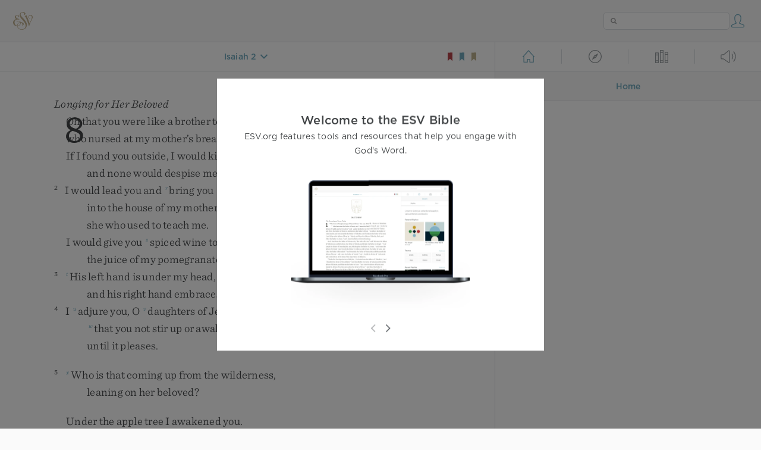

--- FILE ---
content_type: text/html; charset=utf-8
request_url: https://www.esv.org/Is2.6-11/
body_size: 26794
content:



<!DOCTYPE html>
<html lang="en">
  <head>
    
      <title>
  Isaiah 2 -  For you have rejected your people, the house of Jacob, bec…
 | ESV.org</title>
    

    <meta charset="utf-8">
    <meta http-equiv="X-UA-Compatible" content="IE=Edge">

    <meta name="viewport" content="width=device-width,initial-scale=1">
    <meta name="apple-itunes-app" content="app-id=361797273">

    <meta name="twitter:card" content="summary"/>
    <meta name="twitter:site" content="@esvbible"/>
    <meta name="twitter:image" content="https://dch8lckz6x8ar.cloudfront.net/static/img/logo-twitter.6877ff184cb8.png"/>

    <meta property="og:type" content="website"/>
    <meta property="og:site_name" content="ESV Bible"/>
    <meta property="og:image" content="https://dch8lckz6x8ar.cloudfront.net/static/img/logo-facebook.dbab05d37e79.png"/>
    <meta property="og:image:width" content="600"/>
    <meta property="og:image:height" content="530"/>

    
  <meta name="description" content=" For you have rejected your people, the house of Jacob, because they are full of things from the east and of fortune-tellers like the Philistines, and they strike hands with the children of foreigner…"/>

<meta name="twitter:title" content="Isaiah 2:6–11"/>
<meta name="twitter:description" content=" For you have rejected your people, the house of Jacob, because they are full of things from the east and of fortune-tellers like the Philistines, and they strike hands with the children of foreigner…"/>

<meta property="og:title" content="Isaiah 2:6–11"/>
<meta property="og:description" content=" For you have rejected your people, the house of Jacob, because they are full of things from the east and of fortune-tellers like the Philistines, and they strike hands with the children of foreigner…"/>

<link rel="canonical" href="https://www.esv.org/Isaiah+2:6–11/"/>



    <link rel="apple-touch-icon" href="https://dch8lckz6x8ar.cloudfront.net/static/img/apple-touch-icon.a1ed3d10db96.png">
    <link rel="shortcut icon" href="https://dch8lckz6x8ar.cloudfront.net/static/img/favicon.7e14cbe1912e.ico" type="image/x-icon">

    <link rel="stylesheet" href="https://dch8lckz6x8ar.cloudfront.net/static/css/output.7819abd744b0.css" type="text/css">

    
      <script async src="https://www.googletagmanager.com/gtag/js?id=G-6KC6HK8YF3"></script>

      <script>
        window.dataLayer = window.dataLayer || [];

        function gtag () { dataLayer.push(arguments); }

        gtag('js', new Date());
        gtag('config', 'G-6KC6HK8YF3');
        gtag('event', 'collect_user_data', {
          is_logged_in: 'False',
          is_subscriber: 'False'
        });
      </script>
    

    
      <script type="text/javascript">
  !function(f,b,e,v,n,t,s){if(f.fbq)return;n=f.fbq=function(){n.callMethod?
  n.callMethod.apply(n,arguments):n.queue.push(arguments)};if(!f._fbq)f._fbq=n;
  n.push=n;n.loaded=!0;n.version='2.0';n.queue=[];t=b.createElement(e);t.async=!0;
  t.src=v;s=b.getElementsByTagName(e)[0];s.parentNode.insertBefore(t,s)}(window,
  document,'script','https://connect.facebook.net/en_US/fbevents.js');
  fbq('init', '506435969522616');
  fbq('track', 'PageView');
</script>

<noscript>
  <img height="1" width="1" style="display:none" src="https://www.facebook.com/tr?id=506435969522616&ev=PageView&noscript=1"/>
</noscript>

    
  </head>
  <body class="two-columns theme-white font-size-medium line-spacing-medium">
    
      <div class="container">
        <nav class="top-nav">
          <a href="/"><img src="https://dch8lckz6x8ar.cloudfront.net/static/img/logo.15c3f5a870ee.svg" height="30" width="33" alt="ESV logo"></a>

          <div class="top-nav-right-controls">
            <div class="search-form">
              <form class="basic-search" action="/search/" method="GET">
                <input class="search" type="text" name="q" value="">
              </form>
            </div>
            
              <a href="#" id="expand-button" class="expand-button">
                <span class="expand-icon icon large"></span>
              </a>
            
            <a href="/login/" id="personal-button">
              <span class="account-icon icon large"></span>
            </a>
          </div>
        </nav>

        
  <main role="main">
    <article class="bible-column">
      <header id="bible-header">
        <a href="#" class="more-icon icon medium"></a>
        <p id="bible-nav-passage"><strong><a href="#"><span>Isaiah 2</span></a></strong></p>
        <div id="bookmarks">
          <a href="#" data-color="red"><img src="https://dch8lckz6x8ar.cloudfront.net/static/img/bookmark-small-red.78fce9c54d11.svg" height="20" width="20" alt="red bookmark icon"></a>
          <a href="#" data-color="blue"><img src="https://dch8lckz6x8ar.cloudfront.net/static/img/bookmark-small-blue.48f6e2f15d02.svg" height="20" width="20" alt="blue bookmark icon"></a>
          <a href="#" data-color="gold"><img src="https://dch8lckz6x8ar.cloudfront.net/static/img/bookmark-small-gold.69fe6fef4f9a.svg" height="20" width="20" alt="gold bookmark icon"></a>
        </div>
      </header>
      <div id="bible-content">
        <input class="js-passage" type="hidden" value="Isaiah 2"/>
<input class="js-focus-passage" type="hidden" value="Isaiah 2:6–11"/>


  
    <section dir="ltr" data-reference="Song of Solomon 8"><h3>Longing for Her Beloved</h3>
<section class="line-group"><p class="line"><span class="verse" data-ref="22008001" data-last-offset="33"><b class="chapter-num">8&nbsp;</b>	<u data-offset="5">Oh</u><u> </u><u data-offset="6">that</u><u> </u><u data-offset="7">you</u><u> </u><u data-offset="8">were</u><u> </u><u data-offset="9">like</u><u> </u><u data-offset="10">a</u><u> </u><u data-offset="11">brother</u><u> </u><u data-offset="12">to</u><u> </u><u data-offset="13">me</u></span>
</p>
<p class="line verse-1-line-2 indent"><span class="verse" data-ref="22008001" data-last-offset="33">		<u data-offset="14">who</u><u> </u><u data-offset="15">nursed</u><u> </u><u data-offset="16">at</u><u> </u><u data-offset="17">my</u><u> </u><u data-offset="18">mother’s</u><u> </u><u data-offset="19">breasts</u><u>!</u></span>
</p>
<p class="line"><span class="verse" data-ref="22008001" data-last-offset="33">	<u data-offset="20">If</u><u> </u><u data-offset="21">I</u><u> </u><u data-offset="22">found</u><u> </u><u data-offset="23">you</u><u> </u><u data-offset="24">outside</u><u>,</u><u> </u><u data-offset="25">I</u><u> </u><u data-offset="26">would</u><u> </u><u data-offset="27">kiss</u><u> </u><u data-offset="28">you</u><u>,</u></span>
</p>
<p class="line indent"><span class="verse" data-ref="22008001" data-last-offset="33">		<u data-offset="29">and</u><u> </u><u data-offset="30">none</u><u> </u><u data-offset="31">would</u><u> </u><u data-offset="32">despise</u><u> </u><u data-offset="33">me</u><u>.</u></span>
</p>
<p class="line"><span class="verse" data-ref="22008002" data-last-offset="32"><b class="verse-num inline">2&nbsp;</b>	<u data-offset="1">I</u><u> </u><u data-offset="2">would</u><u> </u><u data-offset="3">lead</u><u> </u><u data-offset="4">you</u><u> </u><u data-offset="5">and</u><u> </u><sup class="crossref"><a href="/Sg3.4" title="ch. 3:4" data-passage="Song of Solomon 3:4">r</a></sup><u data-offset="6">bring</u><u> </u><u data-offset="7">you</u></span>
</p>
<p class="line indent"><span class="verse" data-ref="22008002" data-last-offset="32">		<u data-offset="8">into</u><u> </u><u data-offset="9">the</u><u> </u><u data-offset="10">house</u><u> </u><u data-offset="11">of</u><u> </u><u data-offset="12">my</u><u> </u><u data-offset="13">mother</u><u>—</u></span>
</p>
<p class="line indent"><span class="verse" data-ref="22008002" data-last-offset="32">		<u data-offset="14">she</u><u> </u><u data-offset="15">who</u><u> </u><u data-offset="16">used</u><u> </u><u data-offset="17">to</u><u> </u><u data-offset="18">teach</u><u> </u><u data-offset="19">me</u><u>.</u></span>
</p>
<p class="line"><span class="verse" data-ref="22008002" data-last-offset="32">	<u data-offset="20">I</u><u> </u><u data-offset="21">would</u><u> </u><u data-offset="22">give</u><u> </u><u data-offset="23">you</u><u> </u><sup class="crossref"><a href="/Pr9.2%3BPr9.5" title="[Prov. 9:2, 5]" data-passage="Proverbs 9:2; Proverbs 9:5">s</a></sup><u data-offset="24">spiced</u><u> </u><u data-offset="25">wine</u><u> </u><u data-offset="26">to</u><u> </u><u data-offset="27">drink</u><u>,</u></span>
</p>
<p class="line indent"><span class="verse" data-ref="22008002" data-last-offset="32">		<u data-offset="28">the</u><u> </u><u data-offset="29">juice</u><u> </u><u data-offset="30">of</u><u> </u><u data-offset="31">my</u><u> </u><u data-offset="32">pomegranate</u><u>.</u></span>
</p>
<p class="line"><span class="verse" data-ref="22008003" data-last-offset="13"><b class="verse-num inline">3&nbsp;</b>	<sup class="crossref leading-crossref"><a href="/Sg2.6-7" title="ch. 2:6, 7" data-passage="Song of Solomon 2:6–7">t</a></sup><u data-offset="1">His</u><u> </u><u data-offset="2">left</u><u> </u><u data-offset="3">hand</u><u> </u><u data-offset="4">is</u><u> </u><u data-offset="5">under</u><u> </u><u data-offset="6">my</u><u> </u><u data-offset="7">head</u><u>,</u></span>
</p>
<p class="line indent"><span class="verse" data-ref="22008003" data-last-offset="13">		<u data-offset="8">and</u><u> </u><u data-offset="9">his</u><u> </u><u data-offset="10">right</u><u> </u><u data-offset="11">hand</u><u> </u><u data-offset="12">embraces</u><u> </u><u data-offset="13">me</u><u>!</u></span>
</p>
<p class="line"><span class="verse" data-ref="22008004" data-last-offset="18"><b class="verse-num inline">4&nbsp;</b>	<u data-offset="1">I</u><u> </u><sup class="crossref"><a href="/Sg2.7" title="See ch. 2:7" data-passage="Song of Solomon 2:7">u</a></sup><u data-offset="2">adjure</u><u> </u><u data-offset="3">you</u><u>,</u><u> </u><u data-offset="4">O</u><u> </u><sup class="crossref"><a href="/Sg1.5" title="See ch. 1:5" data-passage="Song of Solomon 1:5">v</a></sup><u data-offset="5">daughters</u><u> </u><u data-offset="6">of</u><u> </u><u data-offset="7">Jerusalem</u><u>,</u></span>
</p>
<p class="line indent"><span class="verse" data-ref="22008004" data-last-offset="18">		<sup class="crossref leading-crossref"><a href="/Sg2.7" title="[ch. 2:7]" data-passage="Song of Solomon 2:7">w</a></sup><u data-offset="8">that</u><u> </u><u data-offset="9">you</u><u> </u><u data-offset="10">not</u><u> </u><u data-offset="11">stir</u><u> </u><u data-offset="12">up</u><u> </u><u data-offset="13">or</u><u> </u><u data-offset="14">awaken</u><u> </u><u data-offset="15">love</u></span>
</p>
<p class="line indent"><span class="verse" data-ref="22008004" data-last-offset="18">		<u data-offset="16">until</u><u> </u><u data-offset="17">it</u><u> </u><u data-offset="18">pleases</u><u>.</u></span>
</p>
</section>
<section class="line-group"><p class="line"><span class="verse" data-ref="22008005" data-last-offset="35"><b class="verse-num inline">5&nbsp;</b>	<sup class="crossref leading-crossref"><a href="/Sg3.6" title="See ch. 3:6" data-passage="Song of Solomon 3:6">x</a></sup><u data-offset="1">Who</u><u> </u><u data-offset="2">is</u><u> </u><u data-offset="3">that</u><u> </u><u data-offset="4">coming</u><u> </u><u data-offset="5">up</u><u> </u><u data-offset="6">from</u><u> </u><u data-offset="7">the</u><u> </u><u data-offset="8">wilderness</u><u>,</u></span>
</p>
<p class="line indent"><span class="verse" data-ref="22008005" data-last-offset="35">		<u data-offset="9">leaning</u><u> </u><u data-offset="10">on</u><u> </u><u data-offset="11">her</u><u> </u><u data-offset="12">beloved</u><u>?</u></span>
</p>
</section>
<section class="line-group"><p class="line"><span class="verse" data-ref="22008005" data-last-offset="35">	<u data-offset="13">Under</u><u> </u><u data-offset="14">the</u><u> </u><u data-offset="15">apple</u><u> </u><u data-offset="16">tree</u><u> </u><u data-offset="17">I</u><u> </u><u data-offset="18">awakened</u><u> </u><u data-offset="19">you</u><u>.</u></span>
</p>
<p class="line"><span class="verse" data-ref="22008005" data-last-offset="35">	<u data-offset="20">There</u><u> </u><u data-offset="21">your</u><u> </u><u data-offset="22">mother</u><u> </u><u data-offset="23">was</u><u> </u><u data-offset="24">in</u><u> </u><u data-offset="25">labor</u><u> </u><u data-offset="26">with</u><u> </u><u data-offset="27">you</u><u>;</u></span>
</p>
<p class="line indent"><span class="verse" data-ref="22008005" data-last-offset="35">		<u data-offset="28">there</u><u> </u><u data-offset="29">she</u><u> </u><u data-offset="30">who</u><u> </u><u data-offset="31">bore</u><u> </u><u data-offset="32">you</u><u> </u><u data-offset="33">was</u><u> </u><u data-offset="34">in</u><u> </u><u data-offset="35">labor</u><u>.</u></span>
</p>
</section>
<section class="line-group"><p class="line"><span class="verse" data-ref="22008006" data-last-offset="38"><b class="verse-num inline">6&nbsp;</b>	<u data-offset="1">Set</u><u> </u><u data-offset="2">me</u><u> </u><u data-offset="3">as</u><u> </u><u data-offset="4">a</u><u> </u><u data-offset="5">seal</u><u> </u><u data-offset="6">upon</u><u> </u><u data-offset="7">your</u><u> </u><u data-offset="8">heart</u><u>,</u></span>
</p>
<p class="line indent"><span class="verse" data-ref="22008006" data-last-offset="38">		<u data-offset="9">as</u><u> </u><sup class="crossref"><a href="/Is49.16%3BJr22.24%3BHg2.23" title="Isa. 49:16; Jer. 22:24; Hag. 2:23" data-passage="Isaiah 49:16; Jeremiah 22:24; Haggai 2:23">y</a></sup><u data-offset="10">a</u><u> </u><u data-offset="11">seal</u><u> </u><u data-offset="12">upon</u><u> </u><u data-offset="13">your</u><u> </u><u data-offset="14">arm</u><u>,</u></span>
</p>
<p class="line"><span class="verse" data-ref="22008006" data-last-offset="38">	<u data-offset="15">for</u><u> </u><sup class="crossref"><a href="/Rm8.35" title="[Rom. 8:35]" data-passage="Romans 8:35">z</a></sup><u data-offset="16">love</u><u> </u><u data-offset="17">is</u><u> </u><u data-offset="18">strong</u><u> </u><u data-offset="19">as</u><u> </u><u data-offset="20">death</u><u>,</u></span>
</p>
<p class="line indent"><span class="verse" data-ref="22008006" data-last-offset="38">		<sup class="crossref leading-crossref"><a href="/Ex34.14%3BDe4.24" title="[Ex. 34:14]; Deut. 4:24" data-passage="Exodus 34:14; Deuteronomy 4:24">a</a></sup><u data-offset="21">jealousy</u><sup class="footnote"><a id="fb1-1" title="&lt;span class=&quot;footnote-embedded&quot;&gt;Or &lt;i&gt;ardor&lt;/i&gt;&lt;/span&gt;" href="#f1-">1</a></sup><u> </u><u data-offset="22">is</u><u> </u><u data-offset="23">fierce</u><u> </u><u data-offset="24">as</u><u> </u><u data-offset="25">the</u><u> </u><u data-offset="26">grave</u><u>.</u><sup class="footnote"><a id="fb2-1" title="&lt;span class=&quot;footnote-embedded&quot;&gt;Hebrew &lt;i&gt;as &lt;span class=&quot;catch-word&quot;&gt;Sheol&lt;/span&gt;&lt;/i&gt;&lt;/span&gt;" href="#f2-">2</a></sup></span>
</p>
<p class="line"><span class="verse" data-ref="22008006" data-last-offset="38">	<u data-offset="27">Its</u><u> </u><u data-offset="28">flashes</u><u> </u><u data-offset="29">are</u><u> </u><u data-offset="30">flashes</u><u> </u><u data-offset="31">of</u><u> </u><u data-offset="32">fire</u><u>,</u></span>
</p>
<p class="line indent"><span class="verse" data-ref="22008006" data-last-offset="38">		<u data-offset="33">the</u><u> </u><u data-offset="34">very</u><u> </u><sup class="crossref"><a href="/Jb1.16" title="[Job 1:16]" data-passage="Job 1:16">b</a></sup><u data-offset="35">flame</u><u> </u><u data-offset="36">of</u><u> </u><u data-offset="37">the</u><u> </u><span class="small-caps" data-offset="38"><u data-offset="38"><span class="small-caps-upper" data-offset="38">L</span><span class="small-caps-lower" data-offset="38">ord</span></u></span><u>.</u></span>
</p>
<p class="line"><span class="verse" data-ref="22008007" data-last-offset="27"><b class="verse-num inline">7&nbsp;</b>	<u data-offset="1">Many</u><u> </u><u data-offset="2">waters</u><u> </u><u data-offset="3">cannot</u><u> </u><u data-offset="4">quench</u><u> </u><u data-offset="5">love</u><u>,</u></span>
</p>
<p class="line indent"><span class="verse" data-ref="22008007" data-last-offset="27">		<u data-offset="6">neither</u><u> </u><u data-offset="7">can</u><u> </u><u data-offset="8">floods</u><u> </u><u data-offset="9">drown</u><u> </u><u data-offset="10">it</u><u>.</u></span>
</p>
<p class="line"><span class="verse" data-ref="22008007" data-last-offset="27">	<u data-offset="11">If</u><u> </u><u data-offset="12">a</u><u> </u><u data-offset="13">man</u><u> </u><u data-offset="14">offered</u><u> </u><u data-offset="15">for</u><u> </u><u data-offset="16">love</u></span>
</p>
<p class="line indent"><span class="verse" data-ref="22008007" data-last-offset="27">		<u data-offset="17">all</u><u> </u><u data-offset="18">the</u><u> </u><u data-offset="19">wealth</u><u> </u><u data-offset="20">of</u><u> </u><u data-offset="21">his</u><u> </u><sup class="crossref"><a href="/Pr6.35" title="Prov. 6:35" data-passage="Proverbs 6:35">c</a></sup><u data-offset="22">house</u><u>,</u></span>
</p>
<p class="line indent"><span class="verse" data-ref="22008007" data-last-offset="27">		<u data-offset="23">he</u><sup class="footnote"><a id="fb3-1" title="&lt;span class=&quot;footnote-embedded&quot;&gt;Or &lt;i&gt;it&lt;/i&gt;&lt;/span&gt;" href="#f3-">3</a></sup><u> </u><u data-offset="24">would</u><u> </u><u data-offset="25">be</u><u> </u><u data-offset="26">utterly</u><u> </u><u data-offset="27">despised</u><u>.</u></span>
</p>
</section>
<h3>Final Advice</h3>
<h4 class="speaker"><u data-offset="3">Others</u></h4>
<section class="line-group"><p class="line"><span class="verse" data-ref="22008008" data-last-offset="28"><b class="verse-num inline">8&nbsp;</b>	<u data-offset="4">We</u><u> </u><u data-offset="5">have</u><u> </u><u data-offset="6">a</u><u> </u><u data-offset="7">little</u><u> </u><u data-offset="8">sister</u><u>,</u></span>
</p>
<p class="line indent"><span class="verse" data-ref="22008008" data-last-offset="28">		<u data-offset="9">and</u><u> </u><u data-offset="10">she</u><u> </u><sup class="crossref"><a href="/Eze16.7" title="[Ezek. 16:7]" data-passage="Ezekiel 16:7">d</a></sup><u data-offset="11">has</u><u> </u><u data-offset="12">no</u><u> </u><u data-offset="13">breasts</u><u>.</u></span>
</p>
<p class="line"><span class="verse" data-ref="22008008" data-last-offset="28">	<u data-offset="14">What</u><u> </u><u data-offset="15">shall</u><u> </u><u data-offset="16">we</u><u> </u><u data-offset="17">do</u><u> </u><u data-offset="18">for</u><u> </u><u data-offset="19">our</u><u> </u><u data-offset="20">sister</u></span>
</p>
<p class="line indent"><span class="verse" data-ref="22008008" data-last-offset="28">		<u data-offset="21">on</u><u> </u><u data-offset="22">the</u><u> </u><u data-offset="23">day</u><u> </u><u data-offset="24">when</u><u> </u><u data-offset="25">she</u><u> </u><u data-offset="26">is</u><u> </u><u data-offset="27">spoken</u><u> </u><u data-offset="28">for</u><u>?</u></span>
</p>
<p class="line"><span class="verse" data-ref="22008009" data-last-offset="28"><b class="verse-num inline">9&nbsp;</b>	<u data-offset="1">If</u><u> </u><u data-offset="2">she</u><u> </u><u data-offset="3">is</u><u> </u><u data-offset="4">a</u><u> </u><u data-offset="5">wall</u><u>,</u></span>
</p>
<p class="line indent"><span class="verse" data-ref="22008009" data-last-offset="28">		<u data-offset="6">we</u><u> </u><u data-offset="7">will</u><u> </u><u data-offset="8">build</u><u> </u><u data-offset="9">on</u><u> </u><u data-offset="10">her</u><u> </u><u data-offset="11">a</u><u> </u><u data-offset="12">battlement</u><u> </u><u data-offset="13">of</u><u> </u><u data-offset="14">silver</u><u>,</u></span>
</p>
<p class="line"><span class="verse" data-ref="22008009" data-last-offset="28">	<u data-offset="15">but</u><u> </u><u data-offset="16">if</u><u> </u><u data-offset="17">she</u><u> </u><u data-offset="18">is</u><u> </u><u data-offset="19">a</u><u> </u><u data-offset="20">door</u><u>,</u></span>
</p>
<p class="line indent"><span class="verse" data-ref="22008009" data-last-offset="28">		<u data-offset="21">we</u><u> </u><u data-offset="22">will</u><u> </u><u data-offset="23">enclose</u><u> </u><u data-offset="24">her</u><u> </u><u data-offset="25">with</u><u> </u><sup class="crossref"><a href="/1K6.15" title="[1 Kgs. 6:15]" data-passage="1 Kings 6:15">e</a></sup><u data-offset="26">boards</u><u> </u><u data-offset="27">of</u><u> </u><u data-offset="28">cedar</u><u>.</u></span>
</p>
</section>
<h4 class="speaker"><u data-offset="1">She</u></h4>
<section class="line-group"><p class="line"><span class="verse" data-ref="22008010" data-last-offset="22"><b class="verse-num inline">10&nbsp;</b>	<sup class="crossref leading-crossref"><a href="/Sg4.12-13" title="[ch. 4:12, 13]" data-passage="Song of Solomon 4:12–13">f</a></sup><u data-offset="2">I</u><u> </u><u data-offset="3">was</u><u> </u><u data-offset="4">a</u><u> </u><u data-offset="5">wall</u><u>,</u></span>
</p>
<p class="line indent"><span class="verse" data-ref="22008010" data-last-offset="22">		<u data-offset="6">and</u><u> </u><u data-offset="7">my</u><u> </u><sup class="crossref"><a href="/Sg4.5%3BSg7.3" title="[ch. 4:5; 7:3]" data-passage="Song of Solomon 4:5; Song of Solomon 7:3">g</a></sup><u data-offset="8">breasts</u><u> </u><u data-offset="9">were</u><u> </u><u data-offset="10">like</u><u> </u><u data-offset="11">towers</u><u>;</u></span>
</p>
<p class="line"><span class="verse" data-ref="22008010" data-last-offset="22">	<u data-offset="12">then</u><u> </u><u data-offset="13">I</u><u> </u><u data-offset="14">was</u><u> </u><u data-offset="15">in</u><u> </u><u data-offset="16">his</u><u> </u><u data-offset="17">eyes</u></span>
</p>
<p class="line indent"><span class="verse" data-ref="22008010" data-last-offset="22">		<u data-offset="18">as</u><u> </u><u data-offset="19">one</u><u> </u><u data-offset="20">who</u><u> </u><u data-offset="21">finds</u><sup class="footnote"><a id="fb4-1" title="&lt;span class=&quot;footnote-embedded&quot;&gt;Or &lt;i&gt;brings out&lt;/i&gt;&lt;/span&gt;" href="#f4-">4</a></sup><u> </u><u data-offset="22">peace</u><u>.</u></span>
</p>
</section>
<section class="line-group"><p class="line"><span class="verse" data-ref="22008011" data-last-offset="26"><b class="verse-num inline">11&nbsp;</b>	<u data-offset="1">Solomon</u><u> </u><u data-offset="2">had</u><u> </u><sup class="crossref"><a href="/Ec2.4" title="Eccles. 2:4" data-passage="Ecclesiastes 2:4">h</a></sup><u data-offset="3">a</u><u> </u><u data-offset="4">vineyard</u><u> </u><u data-offset="5">at</u><u> </u><u data-offset="6">Baal-hamon</u><u>;</u></span>
</p>
<p class="line indent"><span class="verse" data-ref="22008011" data-last-offset="26">		<u data-offset="7">he</u><u> </u><sup class="crossref"><a href="/Mt21.33" title="[Matt. 21:33]" data-passage="Matthew 21:33">i</a></sup><u data-offset="8">let</u><u> </u><u data-offset="9">out</u><u> </u><u data-offset="10">the</u><u> </u><u data-offset="11">vineyard</u><u> </u><u data-offset="12">to</u><u> </u><sup class="crossref"><a href="/Sg1.6" title="ch. 1:6" data-passage="Song of Solomon 1:6">j</a></sup><u data-offset="13">keepers</u><u>;</u></span>
</p>
<p class="line indent"><span class="verse" data-ref="22008011" data-last-offset="26">		<u data-offset="14">each</u><u> </u><u data-offset="15">one</u><u> </u><u data-offset="16">was</u><u> </u><u data-offset="17">to</u><u> </u><u data-offset="18">bring</u><u> </u><u data-offset="19">for</u><u> </u><u data-offset="20">its</u><u> </u><u data-offset="21">fruit</u><u> </u><sup class="crossref"><a href="/Is7.23" title="[Isa. 7:23]" data-passage="Isaiah 7:23">k</a></sup><u data-offset="22">a</u><u> </u><u data-offset="23">thousand</u><u> </u><u data-offset="24">pieces</u><u> </u><u data-offset="25">of</u><u> </u><u data-offset="26">silver</u><u>.</u></span>
</p>
<p class="line"><span class="verse" data-ref="22008012" data-last-offset="23"><b class="verse-num inline">12&nbsp;</b>	<u data-offset="1">My</u><u> </u><u data-offset="2">vineyard</u><u>,</u><u> </u><u data-offset="3">my</u><u> </u><u data-offset="4">very</u><u> </u><u data-offset="5">own</u><u>,</u><u> </u><u data-offset="6">is</u><u> </u><u data-offset="7">before</u><u> </u><u data-offset="8">me</u><u>;</u></span>
</p>
<p class="line indent"><span class="verse" data-ref="22008012" data-last-offset="23">		<u data-offset="9">you</u><u>,</u><u> </u><u data-offset="10">O</u><u> </u><u data-offset="11">Solomon</u><u>,</u><u> </u><u data-offset="12">may</u><u> </u><u data-offset="13">have</u><u> </u><u data-offset="14">the</u><u> </u><u data-offset="15">thousand</u><u>,</u></span>
</p>
<p class="line indent"><span class="verse" data-ref="22008012" data-last-offset="23">		<u data-offset="16">and</u><u> </u><sup class="crossref"><a href="/Pr27.18" title="See Prov. 27:18" data-passage="Proverbs 27:18">l</a></sup><u data-offset="17">the</u><u> </u><u data-offset="18">keepers</u><u> </u><u data-offset="19">of</u><u> </u><u data-offset="20">the</u><u> </u><u data-offset="21">fruit</u><u> </u><u data-offset="22">two</u><u> </u><u data-offset="23">hundred</u><u>.</u></span>
</p>
</section>
<h4 class="speaker"><u data-offset="1">He</u></h4>
<section class="line-group"><p class="line"><span class="verse" data-ref="22008013" data-last-offset="18"><b class="verse-num inline">13&nbsp;</b>	<sup class="crossref leading-crossref"><a href="/Sg5.1" title="[ch. 5:1]" data-passage="Song of Solomon 5:1">m</a></sup><u data-offset="2">O</u><u> </u><u data-offset="3">you</u><u> </u><u data-offset="4">who</u><u> </u><u data-offset="5">dwell</u><u> </u><u data-offset="6">in</u><u> </u><u data-offset="7">the</u><u> </u><u data-offset="8">gardens</u><u>,</u></span>
</p>
<p class="line indent"><span class="verse" data-ref="22008013" data-last-offset="18">		<u data-offset="9">with</u><u> </u><sup class="crossref"><a href="/Sg1.7" title="ch. 1:7" data-passage="Song of Solomon 1:7">n</a></sup><u data-offset="10">companions</u><u> </u><u data-offset="11">listening</u><u> </u><u data-offset="12">for</u><u> </u><u data-offset="13">your</u><u> </u><u data-offset="14">voice</u><u>;</u></span>
</p>
<p class="line indent"><span class="verse" data-ref="22008013" data-last-offset="18">		<sup class="crossref leading-crossref"><a href="/Sg2.14" title="ch. 2:14" data-passage="Song of Solomon 2:14">o</a></sup><u data-offset="15">let</u><u> </u><u data-offset="16">me</u><u> </u><u data-offset="17">hear</u><u> </u><u data-offset="18">it</u><u>.</u></span>
</p>
</section>
<h4 class="speaker"><u data-offset="1">She</u></h4>
<section class="line-group"><p class="line"><span class="verse" data-ref="22008014" data-last-offset="19"><b class="verse-num inline">14&nbsp;</b>	<sup class="crossref leading-crossref"><a href="/Rv22.17%3BRv22.20" title="[Rev. 22:17, 20]" data-passage="Revelation 22:17; Revelation 22:20">p</a></sup><u data-offset="2">Make</u><u> </u><u data-offset="3">haste</u><u>,</u><u> </u><u data-offset="4">my</u><u> </u><u data-offset="5">beloved</u><u>,</u></span>
</p>
<p class="line indent"><span class="verse" data-ref="22008014" data-last-offset="19">		<u data-offset="6">and</u><u> </u><u data-offset="7">be</u><u> </u><sup class="crossref"><a href="/Sg2.9" title="See ch. 2:9" data-passage="Song of Solomon 2:9">q</a></sup><u data-offset="8">like</u><u> </u><u data-offset="9">a</u><u> </u><u data-offset="10">gazelle</u></span>
</p>
<p class="line"><span class="verse" data-ref="22008014" data-last-offset="19">	<u data-offset="11">or</u><u> </u><u data-offset="12">a</u><u> </u><u data-offset="13">young</u><u> </u><u data-offset="14">stag</u></span>
</p>
<p class="line indent"><span class="verse" data-ref="22008014" data-last-offset="19">		<u data-offset="15">on</u><u> </u><sup class="crossref"><a href="/Sg4.6" title="[ch. 4:6]" data-passage="Song of Solomon 4:6">r</a></sup><u data-offset="16">the</u><u> </u><u data-offset="17">mountains</u><u> </u><u data-offset="18">of</u><u> </u><u data-offset="19">spices</u><u>.</u></span>
</p>
</section>
</section>
  
    <section dir="ltr" data-reference="Isaiah 1"><img class="book-illustration" width="100" height="141" src="https://dch8lckz6x8ar.cloudfront.net/static/img/book-illustrations/isaiah.svg" alt="Isaiah Illustration">
<h2>Isaiah</h2>
<p class="starts-chapter"><span class="verse" data-ref="23001001" data-last-offset="27"><b class="chapter-num">1&nbsp;</b><u data-offset="1">The</u><u> </u><sup class="crossref"><a href="/Is6.1" title="ch. 6:1" data-passage="Isaiah 6:1">a</a></sup><u data-offset="2">vision</u><u> </u><u data-offset="3">of</u><u> </u><u data-offset="4">Isaiah</u><u> </u><u data-offset="5">the</u><u> </u><u data-offset="6">son</u><u> </u><u data-offset="7">of</u><u> </u><u data-offset="8">Amoz</u><u>,</u><u> </u><u data-offset="9">which</u><u> </u><u data-offset="10">he</u><u> </u><u data-offset="11">saw</u><u> </u><u data-offset="12">concerning</u><u> </u><u data-offset="13">Judah</u><u> </u><u data-offset="14">and</u><u> </u><u data-offset="15">Jerusalem</u><u> </u><sup class="crossref"><a href="/Hs1.1%3BMi1.1" title="Hos. 1:1; Mic. 1:1" data-passage="Hosea 1:1; Micah 1:1">b</a></sup><u data-offset="16">in</u><u> </u><u data-offset="17">the</u><u> </u><u data-offset="18">days</u><u> </u><u data-offset="19">of</u><u> </u><sup class="crossref"><a href="/2K15.1%3B2K15.7%3B2Ch26.1" title="[2 Kgs. 15:1, 7]; See 2 Chr. 26" data-passage="2 Kings 15:1; 2 Kings 15:7; 2 Chronicles 26:1">c</a></sup><u data-offset="20">Uzziah</u><u>,</u><u> </u><sup class="crossref"><a href="/2K15.32-38%3B2Ch27.1" title="See 2 Kgs. 15:32-38; 2 Chr. 27" data-passage="2 Kings 15:32–38; 2 Chronicles 27:1">d</a></sup><u data-offset="21">Jotham</u><u>,</u><u> </u><sup class="crossref"><a href="/Is7.1%3BIs7.3%3BIs7.10%3BIs7.12%3BIs14.28%3B2K16.1%3B2Ch28.1" title="ch. 7:1, 3, 10, 12; 14:28; See 2 Kgs. 16; 2 Chr. 28" data-passage="Isaiah 7:1; Isaiah 7:3; Isaiah 7:10; Isaiah 7:12; Isaiah 14:28; 2 Kings 16:1; 2 Chronicles 28:1">e</a></sup><u data-offset="22">Ahaz</u><u>,</u><u> </u><u data-offset="23">and</u><u> </u><sup class="crossref"><a href="/Is37.2-39.8%3B2K18-20.1%3B2Ch29-32.1" title="See ch. 37:2–39:8; 2 Kgs. 18-20; 2 Chr. 29–32" data-passage="Isaiah 37:2–39:8; 2 Kings 18–20:1; 2 Chronicles 29–32:1">f</a></sup><u data-offset="24">Hezekiah</u><u>,</u><u> </u><u data-offset="25">kings</u><u> </u><u data-offset="26">of</u><u> </u><u data-offset="27">Judah</u><u>.</u></span>
</p>
<h3>The Wickedness of Judah</h3>
<section class="line-group"><p class="line"><span class="verse" data-ref="23001002" data-last-offset="30"><b class="verse-num inline">2&nbsp;</b>	<sup class="crossref leading-crossref"><a href="/De32.1%3BDe4.26" title="Deut. 32:1; [Deut. 4:26]" data-passage="Deuteronomy 32:1; Deuteronomy 4:26">g</a></sup><u data-offset="5">Hear</u><u>,</u><u> </u><u data-offset="6">O</u><u> </u><u data-offset="7">heavens</u><u>,</u><u> </u><u data-offset="8">and</u><u> </u><u data-offset="9">give</u><u> </u><u data-offset="10">ear</u><u>,</u><u> </u><u data-offset="11">O</u><u> </u><sup class="crossref"><a href="/Mi1.2%3BMi6.2" title="Mic. 1:2; 6:2" data-passage="Micah 1:2; Micah 6:2">h</a></sup><u data-offset="12">earth</u><u>;</u></span>
</p>
<p class="line indent"><span class="verse" data-ref="23001002" data-last-offset="30">		<u data-offset="13">for</u><u> </u><u data-offset="14">the</u><u> </u><span class="small-caps" data-offset="15"><u data-offset="15"><span class="small-caps-upper" data-offset="15">L</span><span class="small-caps-lower" data-offset="15">ord</span></u></span><u> </u><u data-offset="16">has</u><u> </u><u data-offset="17">spoken</u><u>:</u></span>
</p>
<p class="line"><span class="verse" data-ref="23001002" data-last-offset="30">	<u>“</u><u data-offset="18">Children</u><sup class="footnote"><a id="fb1-2" title="&lt;span class=&quot;footnote-embedded&quot;&gt;Or &lt;i&gt;Sons&lt;/i&gt;; also verse 4&lt;/span&gt;" href="#f1-">1</a></sup><u> </u><sup class="crossref"><a href="/De32.6%3BDe32.10%3BDe32.15" title="[Deut. 32:6, 10, 15]" data-passage="Deuteronomy 32:6; Deuteronomy 32:10; Deuteronomy 32:15">i</a></sup><u data-offset="19">have</u><u> </u><u data-offset="20">I</u><u> </u><u data-offset="21">reared</u><u> </u><u data-offset="22">and</u><u> </u><u data-offset="23">brought</u><u> </u><u data-offset="24">up</u><u>,</u></span>
</p>
<p class="line indent"><span class="verse" data-ref="23001002" data-last-offset="30">		<u data-offset="25">but</u><u> </u><u data-offset="26">they</u><u> </u><u data-offset="27">have</u><u> </u><u data-offset="28">rebelled</u><u> </u><u data-offset="29">against</u><u> </u><u data-offset="30">me</u><u>.</u></span>
</p>
<p class="line"><span class="verse" data-ref="23001003" data-last-offset="21"><b class="verse-num inline">3&nbsp;</b>	<u data-offset="1">The</u><u> </u><u data-offset="2">ox</u><u> </u><sup class="crossref"><a href="/Jr8.7" title="[Jer. 8:7]" data-passage="Jeremiah 8:7">j</a></sup><u data-offset="3">knows</u><u> </u><u data-offset="4">its</u><u> </u><u data-offset="5">owner</u><u>,</u></span>
</p>
<p class="line indent"><span class="verse" data-ref="23001003" data-last-offset="21">		<u data-offset="6">and</u><u> </u><u data-offset="7">the</u><u> </u><u data-offset="8">donkey</u><u> </u><u data-offset="9">its</u><u> </u><u data-offset="10">master’s</u><u> </u><u data-offset="11">crib</u><u>,</u></span>
</p>
<p class="line"><span class="verse" data-ref="23001003" data-last-offset="21">	<u data-offset="12">but</u><u> </u><u data-offset="13">Israel</u><u> </u><u data-offset="14">does</u><u> </u><sup class="crossref"><a href="/Jr8.7" title="[Jer. 8:7]" data-passage="Jeremiah 8:7">j</a></sup><u data-offset="15">not</u><u> </u><u data-offset="16">know</u><u>,</u></span>
</p>
<p class="line indent"><span class="verse" data-ref="23001003" data-last-offset="21">		<u data-offset="17">my</u><u> </u><u data-offset="18">people</u><u> </u><u data-offset="19">do</u><u> </u><u data-offset="20">not</u><u> </u><u data-offset="21">understand</u><u>.</u><u>”</u></span>
</p>
</section>
<section class="line-group"><p class="line"><span class="verse" data-ref="23001004" data-last-offset="32"><b class="verse-num inline">4&nbsp;</b>	<u data-offset="1">Ah</u><u>,</u><u> </u><u data-offset="2">sinful</u><u> </u><u data-offset="3">nation</u><u>,</u></span>
</p>
<p class="line indent"><span class="verse" data-ref="23001004" data-last-offset="32">		<u data-offset="4">a</u><u> </u><u data-offset="5">people</u><u> </u><u data-offset="6">laden</u><u> </u><u data-offset="7">with</u><u> </u><u data-offset="8">iniquity</u><u>,</u></span>
</p>
<p class="line"><span class="verse" data-ref="23001004" data-last-offset="32">	<sup class="crossref leading-crossref"><a href="/Mt3.7" title="[Matt. 3:7]" data-passage="Matthew 3:7">k</a></sup><u data-offset="9">offspring</u><u> </u><u data-offset="10">of</u><u> </u><u data-offset="11">evildoers</u><u>,</u></span>
</p>
<p class="line indent"><span class="verse" data-ref="23001004" data-last-offset="32">		<u data-offset="12">children</u><u> </u><u data-offset="13">who</u><u> </u><u data-offset="14">deal</u><u> </u><u data-offset="15">corruptly</u><u>!</u></span>
</p>
<p class="line"><span class="verse" data-ref="23001004" data-last-offset="32">	<u data-offset="16">They</u><u> </u><u data-offset="17">have</u><u> </u><u data-offset="18">forsaken</u><u> </u><u data-offset="19">the</u><u> </u><span class="small-caps" data-offset="20"><u data-offset="20"><span class="small-caps-upper" data-offset="20">L</span><span class="small-caps-lower" data-offset="20">ord</span></u></span><u>,</u></span>
</p>
<p class="line indent"><span class="verse" data-ref="23001004" data-last-offset="32">		<u data-offset="21">they</u><u> </u><u data-offset="22">have</u><u> </u><sup class="crossref"><a href="/Is5.24" title="ch. 5:24" data-passage="Isaiah 5:24">l</a></sup><u data-offset="23">despised</u><u> </u><sup class="crossref"><a href="/Is31.1" title="See ch. 31:1" data-passage="Isaiah 31:1">m</a></sup><u data-offset="24">the</u><u> </u><u data-offset="25">Holy</u><u> </u><u data-offset="26">One</u><u> </u><u data-offset="27">of</u><u> </u><u data-offset="28">Israel</u><u>,</u></span>
</p>
<p class="line indent"><span class="verse" data-ref="23001004" data-last-offset="32">		<u data-offset="29">they</u><u> </u><u data-offset="30">are</u><u> </u><u data-offset="31">utterly</u><u> </u><sup class="crossref"><a href="/Eze14.5" title="Ezek. 14:5" data-passage="Ezekiel 14:5">n</a></sup><u data-offset="32">estranged</u><u>.</u></span>
</p>
</section>
<section class="line-group"><p class="line"><span class="verse" data-ref="23001005" data-last-offset="23"><b class="verse-num inline">5&nbsp;</b>	<u data-offset="1">Why</u><u> </u><u data-offset="2">will</u><u> </u><u data-offset="3">you</u><u> </u><u data-offset="4">still</u><u> </u><u data-offset="5">be</u><u> </u><sup class="crossref"><a href="/Jr5.3%3BIs9.13" title="Jer. 5:3; [ch. 9:13]" data-passage="Jeremiah 5:3; Isaiah 9:13">o</a></sup><u data-offset="6">struck</u><u> </u><u data-offset="7">down</u><u>?</u></span>
</p>
<p class="line indent"><span class="verse" data-ref="23001005" data-last-offset="23">		<u data-offset="8">Why</u><u> </u><u data-offset="9">will</u><u> </u><u data-offset="10">you</u><u> </u><sup class="crossref"><a href="/Is31.6" title="ch. 31:6" data-passage="Isaiah 31:6">p</a></sup><u data-offset="11">continue</u><u> </u><u data-offset="12">to</u><u> </u><u data-offset="13">rebel</u><u>?</u></span>
</p>
<p class="line"><span class="verse" data-ref="23001005" data-last-offset="23">	<u data-offset="14">The</u><u> </u><u data-offset="15">whole</u><u> </u><u data-offset="16">head</u><u> </u><u data-offset="17">is</u><u> </u><u data-offset="18">sick</u><u>,</u></span>
</p>
<p class="line indent"><span class="verse" data-ref="23001005" data-last-offset="23">		<u data-offset="19">and</u><u> </u><u data-offset="20">the</u><u> </u><u data-offset="21">whole</u><u> </u><u data-offset="22">heart</u><u> </u><u data-offset="23">faint</u><u>.</u></span>
</p>
<p class="line"><span class="verse" data-ref="23001006" data-last-offset="35"><b class="verse-num inline">6&nbsp;</b>	<sup class="crossref leading-crossref"><a href="/Ps38.3" title="Ps. 38:3" data-passage="Psalm 38:3">q</a></sup><u data-offset="1">From</u><u> </u><u data-offset="2">the</u><u> </u><u data-offset="3">sole</u><u> </u><u data-offset="4">of</u><u> </u><u data-offset="5">the</u><u> </u><u data-offset="6">foot</u><u> </u><u data-offset="7">even</u><u> </u><u data-offset="8">to</u><u> </u><u data-offset="9">the</u><u> </u><u data-offset="10">head</u><u>,</u></span>
</p>
<p class="line indent"><span class="verse" data-ref="23001006" data-last-offset="35">		<u data-offset="11">there</u><u> </u><u data-offset="12">is</u><u> </u><u data-offset="13">no</u><u> </u><u data-offset="14">soundness</u><u> </u><u data-offset="15">in</u><u> </u><u data-offset="16">it</u><u>,</u></span>
</p>
<p class="line"><span class="verse" data-ref="23001006" data-last-offset="35">	<u data-offset="17">but</u><u> </u><u data-offset="18">bruises</u><u> </u><u data-offset="19">and</u><u> </u><u data-offset="20">sores</u></span>
</p>
<p class="line indent"><span class="verse" data-ref="23001006" data-last-offset="35">		<u data-offset="21">and</u><u> </u><u data-offset="22">raw</u><u> </u><u data-offset="23">wounds</u><u>;</u></span>
</p>
<p class="line"><span class="verse" data-ref="23001006" data-last-offset="35">	<u data-offset="24">they</u><u> </u><u data-offset="25">are</u><u> </u><sup class="crossref"><a href="/Jr8.22" title="[Jer. 8:22]" data-passage="Jeremiah 8:22">r</a></sup><u data-offset="26">not</u><u> </u><u data-offset="27">pressed</u><u> </u><u data-offset="28">out</u><u> </u><u data-offset="29">or</u><u> </u><u data-offset="30">bound</u><u> </u><u data-offset="31">up</u></span>
</p>
<p class="line indent"><span class="verse" data-ref="23001006" data-last-offset="35">		<u data-offset="32">or</u><u> </u><u data-offset="33">softened</u><u> </u><u data-offset="34">with</u><u> </u><u data-offset="35">oil</u><u>.</u></span>
</p>
</section>
<section class="line-group"><p class="line"><span class="verse" data-ref="23001007" data-last-offset="25"><b class="verse-num inline">7&nbsp;</b>	<sup class="crossref leading-crossref"><a href="/Is5.5%3BIs6.11-12%3BDe28.51-52" title="ch. 5:5; 6:11, 12; Deut. 28:51, 52" data-passage="Isaiah 5:5; Isaiah 6:11–12; Deuteronomy 28:51–52">s</a></sup><u data-offset="1">Your</u><u> </u><u data-offset="2">country</u><u> </u><u data-offset="3">lies</u><u> </u><u data-offset="4">desolate</u><u>;</u></span>
</p>
<p class="line indent"><span class="verse" data-ref="23001007" data-last-offset="25">		<u data-offset="5">your</u><u> </u><u data-offset="6">cities</u><u> </u><u data-offset="7">are</u><u> </u><u data-offset="8">burned</u><u> </u><u data-offset="9">with</u><u> </u><u data-offset="10">fire</u><u>;</u></span>
</p>
<p class="line"><span class="verse" data-ref="23001007" data-last-offset="25">	<u data-offset="11">in</u><u> </u><u data-offset="12">your</u><u> </u><u data-offset="13">very</u><u> </u><u data-offset="14">presence</u></span>
</p>
<p class="line indent"><span class="verse" data-ref="23001007" data-last-offset="25">		<u data-offset="15">foreigners</u><u> </u><u data-offset="16">devour</u><u> </u><u data-offset="17">your</u><u> </u><u data-offset="18">land</u><u>;</u></span>
</p>
<p class="line indent"><span class="verse" data-ref="23001007" data-last-offset="25">		<u data-offset="19">it</u><u> </u><u data-offset="20">is</u><u> </u><u data-offset="21">desolate</u><u>,</u><u> </u><u data-offset="22">as</u><u> </u><u data-offset="23">overthrown</u><u> </u><u data-offset="24">by</u><u> </u><u data-offset="25">foreigners</u><u>.</u></span>
</p>
<p class="line"><span class="verse" data-ref="23001008" data-last-offset="24"><b class="verse-num inline">8&nbsp;</b>	<u data-offset="1">And</u><u> </u><sup class="crossref"><a href="/Is10.32%3BIs37.22%3BZc2.10%3BZc9.9" title="ch. 10:32; 37:22; Zech. 2:10; 9:9" data-passage="Isaiah 10:32; Isaiah 37:22; Zechariah 2:10; Zechariah 9:9">t</a></sup><u data-offset="2">the</u><u> </u><u data-offset="3">daughter</u><u> </u><u data-offset="4">of</u><u> </u><u data-offset="5">Zion</u><u> </u><u data-offset="6">is</u><u> </u><u data-offset="7">left</u></span>
</p>
<p class="line indent"><span class="verse" data-ref="23001008" data-last-offset="24">		<u data-offset="8">like</u><u> </u><u data-offset="9">a</u><u> </u><sup class="crossref"><a href="/Jb27.18" title="Job 27:18" data-passage="Job 27:18">u</a></sup><u data-offset="10">booth</u><u> </u><u data-offset="11">in</u><u> </u><u data-offset="12">a</u><u> </u><u data-offset="13">vineyard</u><u>,</u></span>
</p>
<p class="line"><span class="verse" data-ref="23001008" data-last-offset="24">	<u data-offset="14">like</u><u> </u><u data-offset="15">a</u><u> </u><u data-offset="16">lodge</u><u> </u><u data-offset="17">in</u><u> </u><u data-offset="18">a</u><u> </u><u data-offset="19">cucumber</u><u> </u><u data-offset="20">field</u><u>,</u></span>
</p>
<p class="line indent"><span class="verse" data-ref="23001008" data-last-offset="24">		<u data-offset="21">like</u><u> </u><u data-offset="22">a</u><u> </u><u data-offset="23">besieged</u><u> </u><u data-offset="24">city</u><u>.</u></span>
</p>
</section>
<section class="line-group"><p class="line"><span class="verse" data-ref="23001009" data-last-offset="22"><b class="verse-num inline">9&nbsp;</b>	<sup class="crossref leading-crossref"><a href="/Lm3.22" title="Lam. 3:22" data-passage="Lamentations 3:22">v</a></sup><u data-offset="1">If</u><u> </u><u data-offset="2">the</u><u> </u><span class="small-caps" data-offset="3"><u data-offset="3"><span class="small-caps-upper" data-offset="3">L</span><span class="small-caps-lower" data-offset="3">ord</span></u></span><u> </u><u data-offset="4">of</u><u> </u><u data-offset="5">hosts</u></span>
</p>
<p class="line indent"><span class="verse" data-ref="23001009" data-last-offset="22">		<u data-offset="6">had</u><u> </u><u data-offset="7">not</u><u> </u><u data-offset="8">left</u><u> </u><u data-offset="9">us</u><u> </u><sup class="crossref"><a href="/Is10.21-22%3BRm9.29" title="ch. 10:21, 22; Cited Rom. 9:29" data-passage="Isaiah 10:21–22; Romans 9:29">w</a></sup><u data-offset="10">a</u><u> </u><u data-offset="11">few</u><u> </u><u data-offset="12">survivors</u><u>,</u></span>
</p>
<p class="line"><span class="verse" data-ref="23001009" data-last-offset="22">	<u data-offset="13">we</u><u> </u><u data-offset="14">should</u><u> </u><u data-offset="15">have</u><u> </u><u data-offset="16">been</u><u> </u><u data-offset="17">like</u><u> </u><sup class="crossref"><a href="/Is13.19%3BGn19.24-25" title="ch. 13:19; Gen. 19:24, 25" data-passage="Isaiah 13:19; Genesis 19:24–25">x</a></sup><u data-offset="18">Sodom</u><u>,</u></span>
</p>
<p class="line indent"><span class="verse" data-ref="23001009" data-last-offset="22">		<u data-offset="19">and</u><u> </u><u data-offset="20">become</u><u> </u><u data-offset="21">like</u><u> </u><sup class="crossref"><a href="/Is13.19%3BGn19.24-25" title="ch. 13:19; Gen. 19:24, 25" data-passage="Isaiah 13:19; Genesis 19:24–25">x</a></sup><u data-offset="22">Gomorrah</u><u>.</u></span>
</p>
</section>
<section class="line-group"><p class="line"><span class="verse" data-ref="23001010" data-last-offset="22"><b class="verse-num inline">10&nbsp;</b>	<u data-offset="1">Hear</u><u> </u><u data-offset="2">the</u><u> </u><u data-offset="3">word</u><u> </u><u data-offset="4">of</u><u> </u><u data-offset="5">the</u><u> </u><span class="small-caps" data-offset="6"><u data-offset="6"><span class="small-caps-upper" data-offset="6">L</span><span class="small-caps-lower" data-offset="6">ord</span></u></span><u>,</u></span>
</p>
<p class="line indent"><span class="verse" data-ref="23001010" data-last-offset="22">		<u data-offset="7">you</u><u> </u><u data-offset="8">rulers</u><u> </u><u data-offset="9">of</u><u> </u><sup class="crossref"><a href="/Eze16.46%3BEze16.48-49%3BEze16.55%3BIs3.9%3BRv11.8" title="Ezek. 16:46, 48, 49, 55; [ch. 3:9; Rev. 11:8]" data-passage="Ezekiel 16:46; Ezekiel 16:48–49; Ezekiel 16:55; Isaiah 3:9; Revelation 11:8">y</a></sup><sup class="crossref"><a href="/De32.32" title="[Deut. 32:32]" data-passage="Deuteronomy 32:32">z</a></sup><u data-offset="10">Sodom</u><u>!</u></span>
</p>
<p class="line"><span class="verse" data-ref="23001010" data-last-offset="22">	<u data-offset="11">Give</u><u> </u><u data-offset="12">ear</u><u> </u><u data-offset="13">to</u><u> </u><u data-offset="14">the</u><u> </u><u data-offset="15">teaching</u><sup class="footnote"><a id="fb2-2" title="&lt;span class=&quot;footnote-embedded&quot;&gt;Or &lt;i&gt;law&lt;/i&gt;&lt;/span&gt;" href="#f2-">2</a></sup><u> </u><u data-offset="16">of</u><u> </u><u data-offset="17">our</u><u> </u><u data-offset="18">God</u><u>,</u></span>
</p>
<p class="line indent"><span class="verse" data-ref="23001010" data-last-offset="22">		<u data-offset="19">you</u><u> </u><u data-offset="20">people</u><u> </u><u data-offset="21">of</u><u> </u><sup class="crossref"><a href="/De32.32" title="[Deut. 32:32]" data-passage="Deuteronomy 32:32">z</a></sup><u data-offset="22">Gomorrah</u><u>!</u></span>
</p>
<p class="line"><span class="verse" data-ref="23001011" data-last-offset="42"><b class="verse-num inline">11&nbsp;</b>	<sup class="crossref leading-crossref"><a href="/Pr15.8%3BJr6.20%3BMal1.10%3BIs66.3%3B1S15.22" title="Prov. 15:8; Jer. 6:20; Mal. 1:10; [ch. 66:3]; See 1 Sam. 15:22" data-passage="Proverbs 15:8; Jeremiah 6:20; Malachi 1:10; Isaiah 66:3; 1 Samuel 15:22">a</a></sup><u>“</u><u data-offset="1">What</u><u> </u><u data-offset="2">to</u><u> </u><u data-offset="3">me</u><u> </u><u data-offset="4">is</u><u> </u><u data-offset="5">the</u><u> </u><u data-offset="6">multitude</u><u> </u><u data-offset="7">of</u><u> </u><u data-offset="8">your</u><u> </u><u data-offset="9">sacrifices</u><u>?</u></span>
</p>
<p class="line indent"><span class="verse" data-ref="23001011" data-last-offset="42">		<u data-offset="10">says</u><u> </u><u data-offset="11">the</u><u> </u><span class="small-caps" data-offset="12"><u data-offset="12"><span class="small-caps-upper" data-offset="12">L</span><span class="small-caps-lower" data-offset="12">ord</span></u></span><u>;</u></span>
</p>
<p class="line"><span class="verse" data-ref="23001011" data-last-offset="42">	<u data-offset="13">I</u><u> </u><u data-offset="14">have</u><u> </u><u data-offset="15">had</u><u> </u><u data-offset="16">enough</u><u> </u><u data-offset="17">of</u><u> </u><u data-offset="18">burnt</u><u> </u><u data-offset="19">offerings</u><u> </u><u data-offset="20">of</u><u> </u><u data-offset="21">rams</u></span>
</p>
<p class="line indent"><span class="verse" data-ref="23001011" data-last-offset="42">		<u data-offset="22">and</u><u> </u><u data-offset="23">the</u><u> </u><u data-offset="24">fat</u><u> </u><u data-offset="25">of</u><u> </u><u data-offset="26">well-fed</u><u> </u><u data-offset="27">beasts</u><u>;</u></span>
</p>
<p class="line"><span class="verse" data-ref="23001011" data-last-offset="42">	<u data-offset="28">I</u><u> </u><u data-offset="29">do</u><u> </u><u data-offset="30">not</u><u> </u><u data-offset="31">delight</u><u> </u><u data-offset="32">in</u><u> </u><u data-offset="33">the</u><u> </u><u data-offset="34">blood</u><u> </u><u data-offset="35">of</u><u> </u><u data-offset="36">bulls</u><u>,</u></span>
</p>
<p class="line indent"><span class="verse" data-ref="23001011" data-last-offset="42">		<u data-offset="37">or</u><u> </u><u data-offset="38">of</u><u> </u><u data-offset="39">lambs</u><u>,</u><u> </u><u data-offset="40">or</u><u> </u><u data-offset="41">of</u><u> </u><u data-offset="42">goats</u><u>.</u></span>
</p>
</section>
<section class="line-group"><p class="line"><span class="verse" data-ref="23001012" data-last-offset="17"><b class="verse-num inline">12&nbsp;</b>	<u>“</u><u data-offset="1">When</u><u> </u><u data-offset="2">you</u><u> </u><u data-offset="3">come</u><u> </u><u data-offset="4">to</u><u> </u><sup class="crossref"><a href="/Ex23.17%3BEx34.23" title="Ex. 23:17; 34:23" data-passage="Exodus 23:17; Exodus 34:23">b</a></sup><u data-offset="5">appear</u><u> </u><u data-offset="6">before</u><u> </u><u data-offset="7">me</u><u>,</u></span>
</p>
<p class="line indent"><span class="verse" data-ref="23001012" data-last-offset="17">		<u data-offset="8">who</u><u> </u><u data-offset="9">has</u><u> </u><u data-offset="10">required</u><u> </u><u data-offset="11">of</u><u> </u><u data-offset="12">you</u></span>
</p>
<p class="line indent"><span class="verse" data-ref="23001012" data-last-offset="17">		<u data-offset="13">this</u><u> </u><u data-offset="14">trampling</u><u> </u><u data-offset="15">of</u><u> </u><u data-offset="16">my</u><u> </u><u data-offset="17">courts</u><u>?</u></span>
</p>
<p class="line"><span class="verse" data-ref="23001013" data-last-offset="27"><b class="verse-num inline">13&nbsp;</b>	<u data-offset="1">Bring</u><u> </u><u data-offset="2">no</u><u> </u><u data-offset="3">more</u><u> </u><u data-offset="4">vain</u><u> </u><u data-offset="5">offerings</u><u>;</u></span>
</p>
<p class="line indent"><span class="verse" data-ref="23001013" data-last-offset="27">		<u data-offset="6">incense</u><u> </u><u data-offset="7">is</u><u> </u><u data-offset="8">an</u><u> </u><u data-offset="9">abomination</u><u> </u><u data-offset="10">to</u><u> </u><u data-offset="11">me</u><u>.</u></span>
</p>
<p class="line"><span class="verse" data-ref="23001013" data-last-offset="27">	<sup class="crossref leading-crossref"><a href="/Nm28.11%3B1Ch23.31" title="Num. 28:11; 1 Chr. 23:31" data-passage="Numbers 28:11; 1 Chronicles 23:31">c</a></sup><u data-offset="12">New</u><u> </u><u data-offset="13">moon</u><u> </u><u data-offset="14">and</u><u> </u><u data-offset="15">Sabbath</u><u> </u><u data-offset="16">and</u><u> </u><u data-offset="17">the</u><u> </u><sup class="crossref"><a href="/Ex12.16%3BLv23.36" title="Ex. 12:16; Lev. 23:36" data-passage="Exodus 12:16; Leviticus 23:36">d</a></sup><u data-offset="18">calling</u><u> </u><u data-offset="19">of</u><u> </u><u data-offset="20">convocations</u><u>—</u></span>
</p>
<p class="line indent"><span class="verse" data-ref="23001013" data-last-offset="27">		<u data-offset="21">I</u><u> </u><u data-offset="22">cannot</u><u> </u><u data-offset="23">endure</u><u> </u><sup class="crossref"><a href="/Jr7.9-10" title="[Jer. 7:9, 10]" data-passage="Jeremiah 7:9–10">e</a></sup><u data-offset="24">iniquity</u><u> </u><u data-offset="25">and</u><u> </u><sup class="crossref"><a href="/Jl2.15-17" title="See Joel 2:15-17" data-passage="Joel 2:15–17">f</a></sup><u data-offset="26">solemn</u><u> </u><u data-offset="27">assembly</u><u>.</u></span>
</p>
<p class="line"><span class="verse" data-ref="23001014" data-last-offset="23"><b class="verse-num inline">14&nbsp;</b>	<u data-offset="1">Your</u><u> </u><sup class="crossref"><a href="/Is1.13" title="[See ver. 13 above]" data-passage="Isaiah 1:13">c</a></sup><u data-offset="2">new</u><u> </u><u data-offset="3">moons</u><u> </u><u data-offset="4">and</u><u> </u><u data-offset="5">your</u><u> </u><u data-offset="6">appointed</u><u> </u><u data-offset="7">feasts</u></span>
</p>
<p class="line indent"><span class="verse" data-ref="23001014" data-last-offset="23">		<u data-offset="8">my</u><u> </u><u data-offset="9">soul</u><u> </u><u data-offset="10">hates</u><u>;</u></span>
</p>
<p class="line"><span class="verse" data-ref="23001014" data-last-offset="23">	<u data-offset="11">they</u><u> </u><u data-offset="12">have</u><u> </u><u data-offset="13">become</u><u> </u><u data-offset="14">a</u><u> </u><u data-offset="15">burden</u><u> </u><u data-offset="16">to</u><u> </u><u data-offset="17">me</u><u>;</u></span>
</p>
<p class="line indent"><span class="verse" data-ref="23001014" data-last-offset="23">		<u data-offset="18">I</u><u> </u><u data-offset="19">am</u><u> </u><u data-offset="20">weary</u><u> </u><u data-offset="21">of</u><u> </u><u data-offset="22">bearing</u><u> </u><u data-offset="23">them</u><u>.</u></span>
</p>
<p class="line"><span class="verse" data-ref="23001015" data-last-offset="29"><b class="verse-num inline">15&nbsp;</b>	<u data-offset="1">When</u><u> </u><u data-offset="2">you</u><u> </u><sup class="crossref"><a href="/1K8.22" title="1 Kgs. 8:22" data-passage="1 Kings 8:22">g</a></sup><u data-offset="3">spread</u><u> </u><u data-offset="4">out</u><u> </u><u data-offset="5">your</u><u> </u><u data-offset="6">hands</u><u>,</u></span>
</p>
<p class="line indent"><span class="verse" data-ref="23001015" data-last-offset="29">		<u data-offset="7">I</u><u> </u><u data-offset="8">will</u><u> </u><u data-offset="9">hide</u><u> </u><u data-offset="10">my</u><u> </u><u data-offset="11">eyes</u><u> </u><u data-offset="12">from</u><u> </u><u data-offset="13">you</u><u>;</u></span>
</p>
<p class="line"><span class="verse" data-ref="23001015" data-last-offset="29">	<sup class="crossref leading-crossref"><a href="/Pr1.28%3BMi3.4" title="Prov. 1:28; Mic. 3:4" data-passage="Proverbs 1:28; Micah 3:4">h</a></sup><u data-offset="14">even</u><u> </u><u data-offset="15">though</u><u> </u><u data-offset="16">you</u><u> </u><u data-offset="17">make</u><u> </u><u data-offset="18">many</u><u> </u><u data-offset="19">prayers</u><u>,</u></span>
</p>
<p class="line indent"><span class="verse" data-ref="23001015" data-last-offset="29">		<u data-offset="20">I</u><u> </u><u data-offset="21">will</u><u> </u><u data-offset="22">not</u><u> </u><u data-offset="23">listen</u><u>;</u></span>
</p>
<p class="line indent"><span class="verse" data-ref="23001015" data-last-offset="29">		<sup class="crossref leading-crossref"><a href="/Is59.3" title="ch. 59:3" data-passage="Isaiah 59:3">i</a></sup><u data-offset="24">your</u><u> </u><u data-offset="25">hands</u><u> </u><u data-offset="26">are</u><u> </u><u data-offset="27">full</u><u> </u><u data-offset="28">of</u><u> </u><u data-offset="29">blood</u><u>.</u></span>
</p>
<p class="line"><span class="verse" data-ref="23001016" data-last-offset="19"><b class="verse-num inline">16&nbsp;</b>	<sup class="crossref leading-crossref"><a href="/Jr2.22" title="[Jer. 2:22]" data-passage="Jeremiah 2:22">j</a></sup><u data-offset="1">Wash</u><u> </u><u data-offset="2">yourselves</u><u>;</u><u> </u><u data-offset="3">make</u><u> </u><u data-offset="4">yourselves</u><u> </u><u data-offset="5">clean</u><u>;</u></span>
</p>
<p class="line indent"><span class="verse" data-ref="23001016" data-last-offset="19">		<u data-offset="6">remove</u><u> </u><u data-offset="7">the</u><u> </u><u data-offset="8">evil</u><u> </u><u data-offset="9">of</u><u> </u><u data-offset="10">your</u><u> </u><u data-offset="11">deeds</u><u> </u><u data-offset="12">from</u><u> </u><u data-offset="13">before</u><u> </u><u data-offset="14">my</u><u> </u><u data-offset="15">eyes</u><u>;</u></span>
</p>
<p class="line"><span class="verse" data-ref="23001016" data-last-offset="19">	<sup class="crossref leading-crossref"><a href="/1P3.11" title="[1 Pet. 3:11]" data-passage="1 Peter 3:11">k</a></sup><u data-offset="16">cease</u><u> </u><u data-offset="17">to</u><u> </u><u data-offset="18">do</u><u> </u><u data-offset="19">evil</u><u>,</u></span>
</p>
<p class="line indent"><span class="verse" data-ref="23001017" data-last-offset="17"><b class="verse-num inline">17&nbsp;</b>		<u data-offset="1">learn</u><u> </u><u data-offset="2">to</u><u> </u><u data-offset="3">do</u><u> </u><u data-offset="4">good</u><u>;</u></span>
</p>
<p class="line"><span class="verse" data-ref="23001017" data-last-offset="17">	<sup class="crossref leading-crossref"><a href="/Jr22.3" title="Jer. 22:3" data-passage="Jeremiah 22:3">l</a></sup><u data-offset="5">seek</u><u> </u><u data-offset="6">justice</u><u>,</u></span>
</p>
<p class="line indent"><span class="verse" data-ref="23001017" data-last-offset="17">		<u data-offset="7">correct</u><u> </u><u data-offset="8">oppression</u><u>;</u></span>
</p>
<p class="line"><span class="verse" data-ref="23001017" data-last-offset="17">	<sup class="crossref leading-crossref"><a href="/Is1.23%3BJm1.27" title="[ver. 23; James 1:27]" data-passage="Isaiah 1:23; James 1:27">m</a></sup><u data-offset="9">bring</u><u> </u><u data-offset="10">justice</u><u> </u><u data-offset="11">to</u><u> </u><u data-offset="12">the</u><u> </u><u data-offset="13">fatherless</u><u>,</u></span>
</p>
<p class="line indent"><span class="verse" data-ref="23001017" data-last-offset="17">		<u data-offset="14">plead</u><u> </u><u data-offset="15">the</u><u> </u><u data-offset="16">widow’s</u><u> </u><u data-offset="17">cause</u><u>.</u></span>
</p>
</section>
<section class="line-group"><p class="line"><span class="verse" data-ref="23001018" data-last-offset="33"><b class="verse-num inline">18&nbsp;</b>	<u>“</u><u data-offset="1">Come</u><u> </u><u data-offset="2">now</u><u>,</u><u> </u><sup class="crossref"><a href="/Mi6.2%3BIs43.26" title="Mic. 6:2; [ch. 43:26]" data-passage="Micah 6:2; Isaiah 43:26">n</a></sup><u data-offset="3">let</u><u> </u><u data-offset="4">us</u><u> </u><u data-offset="5">reason</u><sup class="footnote"><a id="fb3-2" title="&lt;span class=&quot;footnote-embedded&quot;&gt;Or &lt;i&gt;dispute&lt;/i&gt;&lt;/span&gt;" href="#f3-">3</a></sup><u> </u><u data-offset="6">together</u><u>,</u><u> </u><u data-offset="7">says</u><u> </u><u data-offset="8">the</u><u> </u><span class="small-caps" data-offset="9"><u data-offset="9"><span class="small-caps-upper" data-offset="9">L</span><span class="small-caps-lower" data-offset="9">ord</span></u></span><u>:</u></span>
</p>
<p class="line"><span class="verse" data-ref="23001018" data-last-offset="33">	<u data-offset="10">though</u><u> </u><u data-offset="11">your</u><u> </u><u data-offset="12">sins</u><u> </u><u data-offset="13">are</u><u> </u><u data-offset="14">like</u><u> </u><u data-offset="15">scarlet</u><u>,</u></span>
</p>
<p class="line indent"><span class="verse" data-ref="23001018" data-last-offset="33">		<u data-offset="16">they</u><u> </u><u data-offset="17">shall</u><u> </u><u data-offset="18">be</u><u> </u><u data-offset="19">as</u><u> </u><sup class="crossref"><a href="/Ps51.7%3BRv7.14" title="Ps. 51:7; [Rev. 7:14]" data-passage="Psalm 51:7; Revelation 7:14">o</a></sup><u data-offset="20">white</u><u> </u><u data-offset="21">as</u><u> </u><u data-offset="22">snow</u><u>;</u></span>
</p>
<p class="line"><span class="verse" data-ref="23001018" data-last-offset="33">	<u data-offset="23">though</u><u> </u><u data-offset="24">they</u><u> </u><u data-offset="25">are</u><u> </u><u data-offset="26">red</u><u> </u><u data-offset="27">like</u><u> </u><u data-offset="28">crimson</u><u>,</u></span>
</p>
<p class="line indent"><span class="verse" data-ref="23001018" data-last-offset="33">		<u data-offset="29">they</u><u> </u><u data-offset="30">shall</u><u> </u><u data-offset="31">become</u><u> </u><u data-offset="32">like</u><u> </u><u data-offset="33">wool</u><u>.</u></span>
</p>
<p class="line"><span class="verse" data-ref="23001019" data-last-offset="14"><b class="verse-num inline">19&nbsp;</b>	<sup class="crossref leading-crossref"><a href="/De30.15-16" title="Deut. 30:15, 16" data-passage="Deuteronomy 30:15–16">p</a></sup><u data-offset="1">If</u><u> </u><u data-offset="2">you</u><u> </u><u data-offset="3">are</u><u> </u><u data-offset="4">willing</u><u> </u><u data-offset="5">and</u><u> </u><u data-offset="6">obedient</u><u>,</u></span>
</p>
<p class="line indent"><span class="verse" data-ref="23001019" data-last-offset="14">		<u data-offset="7">you</u><u> </u><u data-offset="8">shall</u><u> </u><u data-offset="9">eat</u><u> </u><u data-offset="10">the</u><u> </u><u data-offset="11">good</u><u> </u><u data-offset="12">of</u><u> </u><u data-offset="13">the</u><u> </u><u data-offset="14">land</u><u>;</u></span>
</p>
<p class="line"><span class="verse" data-ref="23001020" data-last-offset="21"><b class="verse-num inline">20&nbsp;</b>	<u data-offset="1">but</u><u> </u><u data-offset="2">if</u><u> </u><u data-offset="3">you</u><u> </u><u data-offset="4">refuse</u><u> </u><u data-offset="5">and</u><u> </u><u data-offset="6">rebel</u><u>,</u></span>
</p>
<p class="line indent"><span class="verse" data-ref="23001020" data-last-offset="21">		<u data-offset="7">you</u><u> </u><u data-offset="8">shall</u><u> </u><u data-offset="9">be</u><u> </u><u data-offset="10">eaten</u><u> </u><u data-offset="11">by</u><u> </u><u data-offset="12">the</u><u> </u><u data-offset="13">sword</u><u>;</u></span>
</p>
<p class="line indent"><span class="verse" data-ref="23001020" data-last-offset="21">		<sup class="crossref leading-crossref"><a href="/Is1.2%3BIs24.3%3BIs40.5%3BIs58.14%3BMi4.4%3BNm23.19" title="ver. 2; ch. 24:3; 40:5; 58:14; Mic. 4:4; [Num. 23:19]" data-passage="Isaiah 1:2; Isaiah 24:3; Isaiah 40:5; Isaiah 58:14; Micah 4:4; Numbers 23:19">q</a></sup><u data-offset="14">for</u><u> </u><u data-offset="15">the</u><u> </u><u data-offset="16">mouth</u><u> </u><u data-offset="17">of</u><u> </u><u data-offset="18">the</u><u> </u><span class="small-caps" data-offset="19"><u data-offset="19"><span class="small-caps-upper" data-offset="19">L</span><span class="small-caps-lower" data-offset="19">ord</span></u></span><u> </u><u data-offset="20">has</u><u> </u><u data-offset="21">spoken</u><u>.</u><u>”</u></span>
</p>
</section>
<h3>The Unfaithful City</h3>
<section class="line-group"><p class="line"><span class="verse" data-ref="23001021" data-last-offset="24"><b class="verse-num inline">21&nbsp;</b>	<u data-offset="4">How</u><u> </u><u data-offset="5">the</u><u> </u><u data-offset="6">faithful</u><u> </u><u data-offset="7">city</u></span>
</p>
<p class="line indent"><span class="verse" data-ref="23001021" data-last-offset="24">		<sup class="crossref leading-crossref"><a href="/Jr2.20%3BEx34.15" title="Jer. 2:20; [Ex. 34:15]" data-passage="Jeremiah 2:20; Exodus 34:15">r</a></sup><u data-offset="8">has</u><u> </u><u data-offset="9">become</u><u> </u><u data-offset="10">a</u><u> </u><u data-offset="11">whore</u><u>,</u><sup class="footnote"><a id="fb4-2" title="&lt;span class=&quot;footnote-embedded&quot;&gt;Or &lt;i&gt;&lt;span class=&quot;catch-word&quot;&gt;become&lt;/span&gt; unchaste&lt;/i&gt;&lt;/span&gt;" href="#f4-">4</a></sup></span>
</p>
<p class="line indent"><span class="verse" data-ref="23001021" data-last-offset="24">		<sup class="crossref leading-crossref"><a href="/Jr31.23" title="[Jer. 31:23]" data-passage="Jeremiah 31:23">s</a></sup><u data-offset="12">she</u><u> </u><u data-offset="13">who</u><u> </u><u data-offset="14">was</u><u> </u><u data-offset="15">full</u><u> </u><u data-offset="16">of</u><u> </u><u data-offset="17">justice</u><u>!</u></span>
</p>
<p class="line"><span class="verse" data-ref="23001021" data-last-offset="24">	<u data-offset="18">Righteousness</u><u> </u><u data-offset="19">lodged</u><u> </u><u data-offset="20">in</u><u> </u><u data-offset="21">her</u><u>,</u></span>
</p>
<p class="line indent"><span class="verse" data-ref="23001021" data-last-offset="24">		<u data-offset="22">but</u><u> </u><u data-offset="23">now</u><u> </u><u data-offset="24">murderers</u><u>.</u></span>
</p>
<p class="line"><span class="verse" data-ref="23001022" data-last-offset="11"><b class="verse-num inline">22&nbsp;</b>	<sup class="crossref leading-crossref"><a href="/Jr6.30%3BEze22.18" title="[Jer. 6:30; Ezek. 22:18]" data-passage="Jeremiah 6:30; Ezekiel 22:18">t</a></sup><u data-offset="1">Your</u><u> </u><u data-offset="2">silver</u><u> </u><u data-offset="3">has</u><u> </u><u data-offset="4">become</u><u> </u><u data-offset="5">dross</u><u>,</u></span>
</p>
<p class="line indent"><span class="verse" data-ref="23001022" data-last-offset="11">		<u data-offset="6">your</u><u> </u><u data-offset="7">best</u><u> </u><u data-offset="8">wine</u><u> </u><u data-offset="9">mixed</u><u> </u><u data-offset="10">with</u><u> </u><u data-offset="11">water</u><u>.</u></span>
</p>
<p class="line"><span class="verse" data-ref="23001023" data-last-offset="33"><b class="verse-num inline">23&nbsp;</b>	<u data-offset="1">Your</u><u> </u><u data-offset="2">princes</u><u> </u><u data-offset="3">are</u><u> </u><u data-offset="4">rebels</u></span>
</p>
<p class="line indent"><span class="verse" data-ref="23001023" data-last-offset="33">		<u data-offset="5">and</u><u> </u><u data-offset="6">companions</u><u> </u><u data-offset="7">of</u><u> </u><u data-offset="8">thieves</u><u>.</u></span>
</p>
<p class="line"><span class="verse" data-ref="23001023" data-last-offset="33">	<u data-offset="9">Everyone</u><u> </u><sup class="crossref"><a href="/Mi7.3%3BEx23.8" title="Mic. 7:3; [Ex. 23:8]" data-passage="Micah 7:3; Exodus 23:8">u</a></sup><u data-offset="10">loves</u><u> </u><u data-offset="11">a</u><u> </u><u data-offset="12">bribe</u></span>
</p>
<p class="line indent"><span class="verse" data-ref="23001023" data-last-offset="33">		<u data-offset="13">and</u><u> </u><u data-offset="14">runs</u><u> </u><u data-offset="15">after</u><u> </u><u data-offset="16">gifts</u><u>.</u></span>
</p>
<p class="line"><span class="verse" data-ref="23001023" data-last-offset="33">	<sup class="crossref leading-crossref"><a href="/Jr5.28%3BZc7.10%3BIs1.17" title="Jer. 5:28; Zech. 7:10; [ver. 17]" data-passage="Jeremiah 5:28; Zechariah 7:10; Isaiah 1:17">v</a></sup><u data-offset="17">They</u><u> </u><u data-offset="18">do</u><u> </u><u data-offset="19">not</u><u> </u><u data-offset="20">bring</u><u> </u><u data-offset="21">justice</u><u> </u><u data-offset="22">to</u><u> </u><u data-offset="23">the</u><u> </u><u data-offset="24">fatherless</u><u>,</u></span>
</p>
<p class="line indent"><span class="verse" data-ref="23001023" data-last-offset="33">		<u data-offset="25">and</u><u> </u><u data-offset="26">the</u><u> </u><u data-offset="27">widow’s</u><u> </u><u data-offset="28">cause</u><u> </u><u data-offset="29">does</u><u> </u><u data-offset="30">not</u><u> </u><u data-offset="31">come</u><u> </u><u data-offset="32">to</u><u> </u><u data-offset="33">them</u><u>.</u></span>
</p>
</section>
<section class="line-group"><p class="line"><span class="verse" data-ref="23001024" data-last-offset="27"><b class="verse-num inline">24&nbsp;</b>	<u data-offset="1">Therefore</u><u> </u><u data-offset="2">the</u><u> </u><sup class="crossref"><a href="/Is3.1%3BIs10.33" title="ch. 3:1; 10:33" data-passage="Isaiah 3:1; Isaiah 10:33">w</a></sup><u data-offset="3">Lord</u><u> </u><u data-offset="4">declares</u><u>,</u></span>
</p>
<p class="line indent"><span class="verse" data-ref="23001024" data-last-offset="27">		<u data-offset="5">the</u><u> </u><span class="small-caps" data-offset="6"><u data-offset="6"><span class="small-caps-upper" data-offset="6">L</span><span class="small-caps-lower" data-offset="6">ord</span></u></span><u> </u><u data-offset="7">of</u><u> </u><u data-offset="8">hosts</u><u>,</u></span>
</p>
<p class="line indent"><span class="verse" data-ref="23001024" data-last-offset="27">		<u data-offset="9">the</u><u> </u><sup class="crossref"><a href="/Ps132.2" title="Ps. 132:2" data-passage="Psalm 132:2">x</a></sup><u data-offset="10">Mighty</u><u> </u><u data-offset="11">One</u><u> </u><u data-offset="12">of</u><u> </u><u data-offset="13">Israel</u><u>:</u></span>
</p>
<p class="line"><span class="verse" data-ref="23001024" data-last-offset="27">	<u>“</u><u data-offset="14">Ah</u><u>,</u><u> </u><u data-offset="15">I</u><u> </u><u data-offset="16">will</u><u> </u><u data-offset="17">get</u><u> </u><u data-offset="18">relief</u><u> </u><u data-offset="19">from</u><u> </u><u data-offset="20">my</u><u> </u><u data-offset="21">enemies</u></span>
</p>
<p class="line indent"><span class="verse" data-ref="23001024" data-last-offset="27">		<sup class="crossref leading-crossref"><a href="/De32.41" title="[Deut. 32:41]" data-passage="Deuteronomy 32:41">y</a></sup><u data-offset="22">and</u><u> </u><u data-offset="23">avenge</u><u> </u><u data-offset="24">myself</u><u> </u><u data-offset="25">on</u><u> </u><u data-offset="26">my</u><u> </u><u data-offset="27">foes</u><u>.</u></span>
</p>
<p class="line"><span class="verse" data-ref="23001025" data-last-offset="21"><b class="verse-num inline">25&nbsp;</b>	<sup class="crossref leading-crossref"><a href="/Ps81.14%3BAm1.8%3BIs5.25" title="Ps. 81:14; Amos 1:8; [ch. 5:25]" data-passage="Psalm 81:14; Amos 1:8; Isaiah 5:25">z</a></sup><u data-offset="1">I</u><u> </u><u data-offset="2">will</u><u> </u><u data-offset="3">turn</u><u> </u><u data-offset="4">my</u><u> </u><u data-offset="5">hand</u><u> </u><u data-offset="6">against</u><u> </u><u data-offset="7">you</u></span>
</p>
<p class="line indent"><span class="verse" data-ref="23001025" data-last-offset="21">		<u data-offset="8">and</u><u> </u><u data-offset="9">will</u><u> </u><u data-offset="10">smelt</u><u> </u><u data-offset="11">away</u><u> </u><u data-offset="12">your</u><u> </u><sup class="crossref"><a href="/Eze22.20%3BMal3.3" title="[Ezek. 22:20; Mal. 3:3]" data-passage="Ezekiel 22:20; Malachi 3:3">a</a></sup><u data-offset="13">dross</u><u> </u><u data-offset="14">as</u><u> </u><u data-offset="15">with</u><u> </u><u data-offset="16">lye</u></span>
</p>
<p class="line indent"><span class="verse" data-ref="23001025" data-last-offset="21">		<u data-offset="17">and</u><u> </u><u data-offset="18">remove</u><u> </u><u data-offset="19">all</u><u> </u><u data-offset="20">your</u><u> </u><u data-offset="21">alloy</u><u>.</u></span>
</p>
<p class="line"><span class="verse" data-ref="23001026" data-last-offset="29"><b class="verse-num inline">26&nbsp;</b>	<u data-offset="1">And</u><u> </u><u data-offset="2">I</u><u> </u><u data-offset="3">will</u><u> </u><u data-offset="4">restore</u><u> </u><u data-offset="5">your</u><u> </u><u data-offset="6">judges</u><u> </u><sup class="crossref"><a href="/Jr33.7%3BJr33.11" title="Jer. 33:7, 11" data-passage="Jeremiah 33:7; Jeremiah 33:11">b</a></sup><u data-offset="7">as</u><u> </u><u data-offset="8">at</u><u> </u><u data-offset="9">the</u><u> </u><u data-offset="10">first</u><u>,</u></span>
</p>
<p class="line indent"><span class="verse" data-ref="23001026" data-last-offset="29">		<u data-offset="11">and</u><u> </u><u data-offset="12">your</u><u> </u><u data-offset="13">counselors</u><u> </u><u data-offset="14">as</u><u> </u><u data-offset="15">at</u><u> </u><u data-offset="16">the</u><u> </u><u data-offset="17">beginning</u><u>.</u></span>
</p>
<p class="line"><span class="verse" data-ref="23001026" data-last-offset="29">	<u data-offset="18">Afterward</u><u> </u><sup class="crossref"><a href="/Zc8.3" title="[Zech. 8:3]" data-passage="Zechariah 8:3">c</a></sup><u data-offset="19">you</u><u> </u><u data-offset="20">shall</u><u> </u><u data-offset="21">be</u><u> </u><u data-offset="22">called</u><u> </u><u data-offset="23">the</u><u> </u><u data-offset="24">city</u><u> </u><u data-offset="25">of</u><u> </u><u data-offset="26">righteousness</u><u>,</u></span>
</p>
<p class="line indent"><span class="verse" data-ref="23001026" data-last-offset="29">		<u data-offset="27">the</u><u> </u><u data-offset="28">faithful</u><u> </u><u data-offset="29">city</u><u>.</u><u>”</u></span>
</p>
</section>
<section class="line-group"><p class="line"><span class="verse" data-ref="23001027" data-last-offset="14"><b class="verse-num inline">27&nbsp;</b>	<sup class="crossref leading-crossref"><a href="/Jr22.3-4" title="Jer. 22:3, 4" data-passage="Jeremiah 22:3–4">d</a></sup><u data-offset="1">Zion</u><u> </u><u data-offset="2">shall</u><u> </u><u data-offset="3">be</u><u> </u><u data-offset="4">redeemed</u><u> </u><u data-offset="5">by</u><u> </u><u data-offset="6">justice</u><u>,</u></span>
</p>
<p class="line indent"><span class="verse" data-ref="23001027" data-last-offset="14">		<u data-offset="7">and</u><u> </u><u data-offset="8">those</u><u> </u><u data-offset="9">in</u><u> </u><u data-offset="10">her</u><u> </u><u data-offset="11">who</u><u> </u><u data-offset="12">repent</u><u>,</u><u> </u><u data-offset="13">by</u><u> </u><u data-offset="14">righteousness</u><u>.</u></span>
</p>
<p class="line"><span class="verse" data-ref="23001028" data-last-offset="17"><b class="verse-num inline">28&nbsp;</b>	<sup class="crossref leading-crossref"><a href="/Jb31.3%3BPs1.6" title="Job 31:3; Ps. 1:6" data-passage="Job 31:3; Psalm 1:6">e</a></sup><u data-offset="1">But</u><u> </u><u data-offset="2">rebels</u><u> </u><u data-offset="3">and</u><u> </u><u data-offset="4">sinners</u><u> </u><u data-offset="5">shall</u><u> </u><u data-offset="6">be</u><u> </u><u data-offset="7">broken</u><u> </u><u data-offset="8">together</u><u>,</u></span>
</p>
<p class="line indent"><span class="verse" data-ref="23001028" data-last-offset="17">		<u data-offset="9">and</u><u> </u><u data-offset="10">those</u><u> </u><u data-offset="11">who</u><u> </u><u data-offset="12">forsake</u><u> </u><u data-offset="13">the</u><u> </u><span class="small-caps" data-offset="14"><u data-offset="14"><span class="small-caps-upper" data-offset="14">L</span><span class="small-caps-lower" data-offset="14">ord</span></u></span><u> </u><u data-offset="15">shall</u><u> </u><u data-offset="16">be</u><u> </u><u data-offset="17">consumed</u><u>.</u></span>
</p>
<p class="line"><span class="verse" data-ref="23001029" data-last-offset="22"><b class="verse-num inline">29&nbsp;</b>	<sup class="crossref leading-crossref"><a href="/Hs4.19" title="Hos. 4:19" data-passage="Hosea 4:19">f</a></sup><u data-offset="1">For</u><u> </u><u data-offset="2">they</u><sup class="footnote"><a id="fb5-2" title="&lt;span class=&quot;footnote-embedded&quot;&gt;Some Hebrew manuscripts &lt;i&gt;you&lt;/i&gt;&lt;/span&gt;" href="#f5-">5</a></sup><u> </u><u data-offset="3">shall</u><u> </u><u data-offset="4">be</u><u> </u><u data-offset="5">ashamed</u><u> </u><u data-offset="6">of</u><u> </u><sup class="crossref"><a href="/Is57.5%3BHs4.13" title="ch. 57:5; Hos. 4:13" data-passage="Isaiah 57:5; Hosea 4:13">g</a></sup><u data-offset="7">the</u><u> </u><u data-offset="8">oaks</u></span>
</p>
<p class="line indent"><span class="verse" data-ref="23001029" data-last-offset="22">		<u data-offset="9">that</u><u> </u><u data-offset="10">you</u><u> </u><u data-offset="11">desired</u><u>;</u></span>
</p>
<p class="line"><span class="verse" data-ref="23001029" data-last-offset="22">	<u data-offset="12">and</u><u> </u><u data-offset="13">you</u><u> </u><u data-offset="14">shall</u><u> </u><u data-offset="15">blush</u><u> </u><u data-offset="16">for</u><u> </u><sup class="crossref"><a href="/Is65.3%3BIs66.17" title="ch. 65:3; 66:17" data-passage="Isaiah 65:3; Isaiah 66:17">h</a></sup><u data-offset="17">the</u><u> </u><u data-offset="18">gardens</u></span>
</p>
<p class="line indent"><span class="verse" data-ref="23001029" data-last-offset="22">		<u data-offset="19">that</u><u> </u><u data-offset="20">you</u><u> </u><u data-offset="21">have</u><u> </u><u data-offset="22">chosen</u><u>.</u></span>
</p>
<p class="line"><span class="verse" data-ref="23001030" data-last-offset="16"><b class="verse-num inline">30&nbsp;</b>	<u data-offset="1">For</u><u> </u><u data-offset="2">you</u><u> </u><u data-offset="3">shall</u><u> </u><u data-offset="4">be</u><u> </u><sup class="crossref"><a href="/Jr17.8" title="[Jer. 17:8]" data-passage="Jeremiah 17:8">i</a></sup><u data-offset="5">like</u><u> </u><u data-offset="6">an</u><u> </u><u data-offset="7">oak</u></span>
</p>
<p class="line indent"><span class="verse" data-ref="23001030" data-last-offset="16">		<u data-offset="8">whose</u><u> </u><u data-offset="9">leaf</u><u> </u><u data-offset="10">withers</u><u>,</u></span>
</p>
<p class="line indent"><span class="verse" data-ref="23001030" data-last-offset="16">		<u data-offset="11">and</u><u> </u><u data-offset="12">like</u><u> </u><u data-offset="13">a</u><u> </u><u data-offset="14">garden</u><u> </u><u data-offset="15">without</u><u> </u><u data-offset="16">water</u><u>.</u></span>
</p>
<p class="line"><span class="verse" data-ref="23001031" data-last-offset="23"><b class="verse-num inline">31&nbsp;</b>	<u data-offset="1">And</u><u> </u><u data-offset="2">the</u><u> </u><u data-offset="3">strong</u><u> </u><u data-offset="4">shall</u><u> </u><u data-offset="5">become</u><u> </u><sup class="crossref"><a href="/Jg16.9" title="Judg. 16:9" data-passage="Judges 16:9">j</a></sup><u data-offset="6">tinder</u><u>,</u></span>
</p>
<p class="line indent"><span class="verse" data-ref="23001031" data-last-offset="23">		<u data-offset="7">and</u><u> </u><u data-offset="8">his</u><u> </u><u data-offset="9">work</u><u> </u><u data-offset="10">a</u><u> </u><u data-offset="11">spark</u><u>,</u></span>
</p>
<p class="line"><span class="verse" data-ref="23001031" data-last-offset="23">	<u data-offset="12">and</u><u> </u><u data-offset="13">both</u><u> </u><u data-offset="14">of</u><u> </u><u data-offset="15">them</u><u> </u><u data-offset="16">shall</u><u> </u><u data-offset="17">burn</u><u> </u><u data-offset="18">together</u><u>,</u></span>
</p>
<p class="line indent"><span class="verse" data-ref="23001031" data-last-offset="23">		<u data-offset="19">with</u><u> </u><sup class="crossref"><a href="/Is66.24" title="ch. 66:24" data-passage="Isaiah 66:24">k</a></sup><u data-offset="20">none</u><u> </u><u data-offset="21">to</u><u> </u><u data-offset="22">quench</u><u> </u><u data-offset="23">them</u><u>.</u></span>
</p>
</section>
</section>
  
    <section dir="ltr" data-reference="Isaiah 2"><h3>The Mountain of the <span class="divine-name">Lord</span></h3>
<p class="starts-chapter"><span class="verse" data-ref="23002001" data-last-offset="18"><b class="chapter-num">2&nbsp;</b><u data-offset="6">The</u><u> </u><u data-offset="7">word</u><u> </u><u data-offset="8">that</u><u> </u><u data-offset="9">Isaiah</u><u> </u><u data-offset="10">the</u><u> </u><u data-offset="11">son</u><u> </u><u data-offset="12">of</u><u> </u><u data-offset="13">Amoz</u><u> </u><u data-offset="14">saw</u><u> </u><u data-offset="15">concerning</u><u> </u><u data-offset="16">Judah</u><u> </u><u data-offset="17">and</u><u> </u><u data-offset="18">Jerusalem</u><u>.</u></span>
</p>
<section class="line-group"><p class="line"><span class="verse" data-ref="23002002" data-last-offset="43"><b class="verse-num inline">2&nbsp;</b>	<sup class="crossref leading-crossref"><a href="/Is2.2-4%3BMi4.1-3" title="For ver. 2-4, see Mic. 4:1-3" data-passage="Isaiah 2:2–4; Micah 4:1–3">l</a></sup><u data-offset="1">It</u><u> </u><u data-offset="2">shall</u><u> </u><u data-offset="3">come</u><u> </u><u data-offset="4">to</u><u> </u><u data-offset="5">pass</u><u> </u><u data-offset="6">in</u><u> </u><u data-offset="7">the</u><u> </u><u data-offset="8">latter</u><u> </u><u data-offset="9">days</u></span>
</p>
<p class="line indent"><span class="verse" data-ref="23002002" data-last-offset="43">		<u data-offset="10">that</u><u> </u><sup class="crossref"><a href="/Is14.13%3BIs25.6" title="ch. 14:13; 25:6" data-passage="Isaiah 14:13; Isaiah 25:6">m</a></sup><u data-offset="11">the</u><u> </u><u data-offset="12">mountain</u><u> </u><u data-offset="13">of</u><u> </u><u data-offset="14">the</u><u> </u><u data-offset="15">house</u><u> </u><u data-offset="16">of</u><u> </u><u data-offset="17">the</u><u> </u><span class="small-caps" data-offset="18"><u data-offset="18"><span class="small-caps-upper" data-offset="18">L</span><span class="small-caps-lower" data-offset="18">ord</span></u></span></span>
</p>
<p class="line"><span class="verse" data-ref="23002002" data-last-offset="43">	<u data-offset="19">shall</u><u> </u><u data-offset="20">be</u><u> </u><u data-offset="21">established</u><u> </u><u data-offset="22">as</u><u> </u><u data-offset="23">the</u><u> </u><u data-offset="24">highest</u><u> </u><u data-offset="25">of</u><u> </u><u data-offset="26">the</u><u> </u><u data-offset="27">mountains</u><u>,</u></span>
</p>
<p class="line indent"><span class="verse" data-ref="23002002" data-last-offset="43">		<u data-offset="28">and</u><u> </u><u data-offset="29">shall</u><u> </u><u data-offset="30">be</u><u> </u><u data-offset="31">lifted</u><u> </u><u data-offset="32">up</u><u> </u><u data-offset="33">above</u><u> </u><u data-offset="34">the</u><u> </u><u data-offset="35">hills</u><u>;</u></span>
</p>
<p class="line"><span class="verse" data-ref="23002002" data-last-offset="43">	<u data-offset="36">and</u><u> </u><sup class="crossref"><a href="/Is56.7" title="[ch. 56:7]" data-passage="Isaiah 56:7">n</a></sup><u data-offset="37">all</u><u> </u><u data-offset="38">the</u><u> </u><u data-offset="39">nations</u><u> </u><u data-offset="40">shall</u><u> </u><u data-offset="41">flow</u><u> </u><u data-offset="42">to</u><u> </u><u data-offset="43">it</u><u>,</u></span>
</p>
<p class="line indent"><span class="verse" data-ref="23002003" data-last-offset="58"><b class="verse-num inline">3&nbsp;</b>		<u data-offset="1">and</u><u> </u><sup class="crossref"><a href="/Zc8.20-23" title="See Zech. 8:20-23" data-passage="Zechariah 8:20–23">o</a></sup><u data-offset="2">many</u><u> </u><u data-offset="3">peoples</u><u> </u><u data-offset="4">shall</u><u> </u><u data-offset="5">come</u><u>,</u><u> </u><u data-offset="6">and</u><u> </u><u data-offset="7">say</u><u>:</u></span>
</p>
<p class="line"><span class="verse" data-ref="23002003" data-last-offset="58">	<u>“</u><u data-offset="8">Come</u><u>,</u><u> </u><u data-offset="9">let</u><u> </u><u data-offset="10">us</u><u> </u><u data-offset="11">go</u><u> </u><u data-offset="12">up</u><u> </u><u data-offset="13">to</u><u> </u><u data-offset="14">the</u><u> </u><u data-offset="15">mountain</u><u> </u><u data-offset="16">of</u><u> </u><u data-offset="17">the</u><u> </u><span class="small-caps" data-offset="18"><u data-offset="18"><span class="small-caps-upper" data-offset="18">L</span><span class="small-caps-lower" data-offset="18">ord</span></u></span><u>,</u></span>
</p>
<p class="line indent"><span class="verse" data-ref="23002003" data-last-offset="58">		<u data-offset="19">to</u><u> </u><u data-offset="20">the</u><u> </u><u data-offset="21">house</u><u> </u><u data-offset="22">of</u><u> </u><u data-offset="23">the</u><u> </u><u data-offset="24">God</u><u> </u><u data-offset="25">of</u><u> </u><u data-offset="26">Jacob</u><u>,</u></span>
</p>
<p class="line"><span class="verse" data-ref="23002003" data-last-offset="58">	<u data-offset="27">that</u><u> </u><u data-offset="28">he</u><u> </u><u data-offset="29">may</u><u> </u><u data-offset="30">teach</u><u> </u><u data-offset="31">us</u><u> </u><u data-offset="32">his</u><u> </u><u data-offset="33">ways</u></span>
</p>
<p class="line indent"><span class="verse" data-ref="23002003" data-last-offset="58">		<u data-offset="34">and</u><u> </u><u data-offset="35">that</u><u> </u><u data-offset="36">we</u><u> </u><u data-offset="37">may</u><u> </u><u data-offset="38">walk</u><u> </u><u data-offset="39">in</u><u> </u><u data-offset="40">his</u><u> </u><u data-offset="41">paths</u><u>.</u><u>”</u></span>
</p>
<p class="line"><span class="verse" data-ref="23002003" data-last-offset="58">	<u data-offset="42">For</u><u> </u><sup class="crossref"><a href="/Lk24.47%3BJn4.22" title="[Luke 24:47; John 4:22]" data-passage="Luke 24:47; John 4:22">p</a></sup><u data-offset="43">out</u><u> </u><u data-offset="44">of</u><u> </u><u data-offset="45">Zion</u><u> </u><u data-offset="46">shall</u><u> </u><u data-offset="47">go</u><u> </u><u data-offset="48">forth</u><u> </u><u data-offset="49">the</u><u> </u><u data-offset="50">law</u><u>,</u><sup class="footnote"><a id="fb1-3" title="&lt;span class=&quot;footnote-embedded&quot;&gt;Or &lt;i&gt;teaching&lt;/i&gt;&lt;/span&gt;" href="#f1-">1</a></sup></span>
</p>
<p class="line indent"><span class="verse" data-ref="23002003" data-last-offset="58">		<u data-offset="51">and</u><u> </u><u data-offset="52">the</u><u> </u><u data-offset="53">word</u><u> </u><u data-offset="54">of</u><u> </u><u data-offset="55">the</u><u> </u><span class="small-caps" data-offset="56"><u data-offset="56"><span class="small-caps-upper" data-offset="56">L</span><span class="small-caps-lower" data-offset="56">ord</span></u></span><u> </u><u data-offset="57">from</u><u> </u><u data-offset="58">Jerusalem</u><u>.</u></span>
</p>
<p class="line"><span class="verse" data-ref="23002004" data-last-offset="41"><b class="verse-num inline">4&nbsp;</b>	<u data-offset="1">He</u><u> </u><u data-offset="2">shall</u><u> </u><u data-offset="3">judge</u><u> </u><u data-offset="4">between</u><u> </u><u data-offset="5">the</u><u> </u><u data-offset="6">nations</u><u>,</u></span>
</p>
<p class="line indent"><span class="verse" data-ref="23002004" data-last-offset="41">		<u data-offset="7">and</u><u> </u><u data-offset="8">shall</u><u> </u><u data-offset="9">decide</u><u> </u><u data-offset="10">disputes</u><u> </u><u data-offset="11">for</u><u> </u><u data-offset="12">many</u><u> </u><u data-offset="13">peoples</u><u>;</u></span>
</p>
<p class="line"><span class="verse" data-ref="23002004" data-last-offset="41">	<sup class="crossref leading-crossref"><a href="/Jl3.10" title="[Joel 3:10]" data-passage="Joel 3:10">q</a></sup><u data-offset="14">and</u><u> </u><u data-offset="15">they</u><u> </u><u data-offset="16">shall</u><u> </u><u data-offset="17">beat</u><u> </u><u data-offset="18">their</u><u> </u><u data-offset="19">swords</u><u> </u><u data-offset="20">into</u><u> </u><u data-offset="21">plowshares</u><u>,</u></span>
</p>
<p class="line indent"><span class="verse" data-ref="23002004" data-last-offset="41">		<u data-offset="22">and</u><u> </u><u data-offset="23">their</u><u> </u><u data-offset="24">spears</u><u> </u><u data-offset="25">into</u><u> </u><u data-offset="26">pruning</u><u> </u><u data-offset="27">hooks</u><u>;</u></span>
</p>
<p class="line"><span class="verse" data-ref="23002004" data-last-offset="41">	<sup class="crossref leading-crossref"><a href="/Is9.7%3BPs72.3%3BPs72.7%3BHs2.18%3BZc9.10" title="ch. 9:7; Ps. 72:3, 7; Hos. 2:18; Zech. 9:10" data-passage="Isaiah 9:7; Psalm 72:3; Psalm 72:7; Hosea 2:18; Zechariah 9:10">r</a></sup><u data-offset="28">nation</u><u> </u><u data-offset="29">shall</u><u> </u><u data-offset="30">not</u><u> </u><u data-offset="31">lift</u><u> </u><u data-offset="32">up</u><u> </u><u data-offset="33">sword</u><u> </u><u data-offset="34">against</u><u> </u><u data-offset="35">nation</u><u>,</u></span>
</p>
<p class="line indent"><span class="verse" data-ref="23002004" data-last-offset="41">		<u data-offset="36">neither</u><u> </u><u data-offset="37">shall</u><u> </u><u data-offset="38">they</u><u> </u><u data-offset="39">learn</u><u> </u><u data-offset="40">war</u><u> </u><u data-offset="41">anymore</u><u>.</u></span>
</p>
</section>
<section class="line-group"><p class="line"><span class="verse" data-ref="23002005" data-last-offset="14"><b class="verse-num inline">5&nbsp;</b>	<u data-offset="1">O</u><u> </u><u data-offset="2">house</u><u> </u><u data-offset="3">of</u><u> </u><u data-offset="4">Jacob</u><u>,</u></span>
</p>
<p class="line indent"><span class="verse" data-ref="23002005" data-last-offset="14">		<u data-offset="5">come</u><u>,</u><u> </u><u data-offset="6">let</u><u> </u><u data-offset="7">us</u><u> </u><u data-offset="8">walk</u></span>
</p>
<p class="line indent"><span class="verse" data-ref="23002005" data-last-offset="14">		<u data-offset="9">in</u><u> </u><sup class="crossref"><a href="/Is60.1-2%3BEp5.8" title="ch. 60:1, 2; [Eph. 5:8]" data-passage="Isaiah 60:1–2; Ephesians 5:8">s</a></sup><u data-offset="10">the</u><u> </u><u data-offset="11">light</u><u> </u><u data-offset="12">of</u><u> </u><u data-offset="13">the</u><u> </u><span class="small-caps" data-offset="14"><u data-offset="14"><span class="small-caps-upper" data-offset="14">L</span><span class="small-caps-lower" data-offset="14">ord</span></u></span><u>.</u></span>
</p>
</section>
<h3>The Day of the <span class="divine-name">Lord</span></h3>
<section class="line-group"><p class="line"><span class="verse" data-ref="23002006" data-last-offset="39"><b class="verse-num inline">6&nbsp;</b>	<u data-offset="6">For</u><u> </u><u data-offset="7">you</u><u> </u><u data-offset="8">have</u><u> </u><u data-offset="9">rejected</u><u> </u><u data-offset="10">your</u><u> </u><u data-offset="11">people</u><u>,</u></span>
</p>
<p class="line indent"><span class="verse" data-ref="23002006" data-last-offset="39">		<u data-offset="12">the</u><u> </u><u data-offset="13">house</u><u> </u><u data-offset="14">of</u><u> </u><u data-offset="15">Jacob</u><u>,</u></span>
</p>
<p class="line"><span class="verse" data-ref="23002006" data-last-offset="39">	<u data-offset="16">because</u><u> </u><u data-offset="17">they</u><u> </u><u data-offset="18">are</u><u> </u><u data-offset="19">full</u><u> </u><u data-offset="20">of</u><u> </u><u data-offset="21">things</u><u> </u><sup class="crossref"><a href="/2K16.10-11" title="[2 Kgs. 16:10, 11]" data-passage="2 Kings 16:10–11">t</a></sup><u data-offset="22">from</u><u> </u><u data-offset="23">the</u><u> </u><u data-offset="24">east</u></span>
</p>
<p class="line indent"><span class="verse" data-ref="23002006" data-last-offset="39">		<u data-offset="25">and</u><u> </u><sup class="crossref"><a href="/Mi5.12" title="Mic. 5:12" data-passage="Micah 5:12">u</a></sup><u data-offset="26">of</u><u> </u><u data-offset="27">fortune-tellers</u><u> </u><sup class="crossref"><a href="/2K1.2" title="2 Kgs. 1:2" data-passage="2 Kings 1:2">v</a></sup><u data-offset="28">like</u><u> </u><u data-offset="29">the</u><u> </u><u data-offset="30">Philistines</u><u>,</u></span>
</p>
<p class="line indent"><span class="verse" data-ref="23002006" data-last-offset="39">		<u data-offset="31">and</u><u> </u><u data-offset="32">they</u><u> </u><sup class="crossref"><a href="/2K16.7-8" title="[2 Kgs. 16:7, 8]" data-passage="2 Kings 16:7–8">w</a></sup><u data-offset="33">strike</u><u> </u><u data-offset="34">hands</u><u> </u><u data-offset="35">with</u><u> </u><u data-offset="36">the</u><u> </u><u data-offset="37">children</u><u> </u><u data-offset="38">of</u><u> </u><u data-offset="39">foreigners</u><u>.</u></span>
</p>
<p class="line"><span class="verse" data-ref="23002007" data-last-offset="30"><b class="verse-num inline">7&nbsp;</b>	<u data-offset="1">Their</u><u> </u><u data-offset="2">land</u><u> </u><u data-offset="3">is</u><u> </u><sup class="crossref"><a href="/Is39.2%3BIs22.8%3BIs22.11%3BDe17.17" title="ch. 39:2; [ch. 22:8, 11; Deut. 17:17]" data-passage="Isaiah 39:2; Isaiah 22:8; Isaiah 22:11; Deuteronomy 17:17">x</a></sup><u data-offset="4">filled</u><u> </u><u data-offset="5">with</u><u> </u><u data-offset="6">silver</u><u> </u><u data-offset="7">and</u><u> </u><u data-offset="8">gold</u><u>,</u></span>
</p>
<p class="line indent"><span class="verse" data-ref="23002007" data-last-offset="30">		<u data-offset="9">and</u><u> </u><u data-offset="10">there</u><u> </u><u data-offset="11">is</u><u> </u><u data-offset="12">no</u><u> </u><u data-offset="13">end</u><u> </u><u data-offset="14">to</u><u> </u><u data-offset="15">their</u><u> </u><u data-offset="16">treasures</u><u>;</u></span>
</p>
<p class="line"><span class="verse" data-ref="23002007" data-last-offset="30">	<u data-offset="17">their</u><u> </u><u data-offset="18">land</u><u> </u><u data-offset="19">is</u><u> </u><sup class="crossref"><a href="/Is30.16%3BDe17.16%3BMi5.10" title="ch. 30:16; [Deut. 17:16; Mic. 5:10]" data-passage="Isaiah 30:16; Deuteronomy 17:16; Micah 5:10">y</a></sup><u data-offset="20">filled</u><u> </u><u data-offset="21">with</u><u> </u><u data-offset="22">horses</u><u>,</u></span>
</p>
<p class="line indent"><span class="verse" data-ref="23002007" data-last-offset="30">		<u data-offset="23">and</u><u> </u><u data-offset="24">there</u><u> </u><u data-offset="25">is</u><u> </u><u data-offset="26">no</u><u> </u><u data-offset="27">end</u><u> </u><u data-offset="28">to</u><u> </u><u data-offset="29">their</u><u> </u><u data-offset="30">chariots</u><u>.</u></span>
</p>
<p class="line"><span class="verse" data-ref="23002008" data-last-offset="22"><b class="verse-num inline">8&nbsp;</b>	<u data-offset="1">Their</u><u> </u><u data-offset="2">land</u><u> </u><u data-offset="3">is</u><u> </u><sup class="crossref"><a href="/Is2.18%3BIs2.20%3BIs10.10-11%3BJr2.28" title="ver. 18, 20; ch. 10:10, 11; Jer. 2:28" data-passage="Isaiah 2:18; Isaiah 2:20; Isaiah 10:10–11; Jeremiah 2:28">z</a></sup><u data-offset="4">filled</u><u> </u><u data-offset="5">with</u><u> </u><u data-offset="6">idols</u><u>;</u></span>
</p>
<p class="line indent"><span class="verse" data-ref="23002008" data-last-offset="22">		<u data-offset="7">they</u><u> </u><u data-offset="8">bow</u><u> </u><u data-offset="9">down</u><u> </u><u data-offset="10">to</u><u> </u><sup class="crossref"><a href="/Is44.9-17" title="See ch. 44:9-17" data-passage="Isaiah 44:9–17">a</a></sup><u data-offset="11">the</u><u> </u><u data-offset="12">work</u><u> </u><u data-offset="13">of</u><u> </u><u data-offset="14">their</u><u> </u><u data-offset="15">hands</u><u>,</u></span>
</p>
<p class="line indent"><span class="verse" data-ref="23002008" data-last-offset="22">		<u data-offset="16">to</u><u> </u><u data-offset="17">what</u><u> </u><u data-offset="18">their</u><u> </u><u data-offset="19">own</u><u> </u><u data-offset="20">fingers</u><u> </u><u data-offset="21">have</u><u> </u><u data-offset="22">made</u><u>.</u></span>
</p>
<p class="line"><span class="verse" data-ref="23002009" data-last-offset="14"><b class="verse-num inline">9&nbsp;</b>	<u data-offset="1">So</u><u> </u><u data-offset="2">man</u><u> </u><sup class="crossref"><a href="/Is5.15" title="ch. 5:15" data-passage="Isaiah 5:15">b</a></sup><u data-offset="3">is</u><u> </u><u data-offset="4">humbled</u><u>,</u></span>
</p>
<p class="line indent"><span class="verse" data-ref="23002009" data-last-offset="14">		<u data-offset="5">and</u><u> </u><u data-offset="6">each</u><u> </u><u data-offset="7">one</u><u> </u><sup class="crossref"><a href="/Is5.15" title="ch. 5:15" data-passage="Isaiah 5:15">b</a></sup><u data-offset="8">is</u><u> </u><u data-offset="9">brought</u><u> </u><u data-offset="10">low</u><u>—</u></span>
</p>
<p class="line indent"><span class="verse" data-ref="23002009" data-last-offset="14">		<u data-offset="11">do</u><u> </u><u data-offset="12">not</u><u> </u><u data-offset="13">forgive</u><u> </u><u data-offset="14">them</u><u>!</u></span>
</p>
<p class="line"><span class="verse" data-ref="23002010" data-last-offset="23"><b class="verse-num inline">10&nbsp;</b>	<sup class="crossref leading-crossref"><a href="/Is2.19%3BIs2.21%3BRv6.15-16" title="ver. 19, 21; [Rev. 6:15, 16]" data-passage="Isaiah 2:19; Isaiah 2:21; Revelation 6:15–16">c</a></sup><u data-offset="1">Enter</u><u> </u><u data-offset="2">into</u><u> </u><u data-offset="3">the</u><u> </u><u data-offset="4">rock</u></span>
</p>
<p class="line indent"><span class="verse" data-ref="23002010" data-last-offset="23">		<u data-offset="5">and</u><u> </u><u data-offset="6">hide</u><u> </u><u data-offset="7">in</u><u> </u><u data-offset="8">the</u><u> </u><u data-offset="9">dust</u></span>
</p>
<p class="line"><span class="verse" data-ref="23002010" data-last-offset="23">	<sup class="crossref leading-crossref"><a href="/2Th1.9" title="Cited 2 Thess. 1:9" data-passage="2 Thessalonians 1:9">d</a></sup><u data-offset="10">from</u><u> </u><u data-offset="11">before</u><u> </u><u data-offset="12">the</u><u> </u><u data-offset="13">terror</u><u> </u><u data-offset="14">of</u><u> </u><u data-offset="15">the</u><u> </u><span class="small-caps" data-offset="16"><u data-offset="16"><span class="small-caps-upper" data-offset="16">L</span><span class="small-caps-lower" data-offset="16">ord</span></u></span><u>,</u></span>
</p>
<p class="line indent"><span class="verse" data-ref="23002010" data-last-offset="23">		<u data-offset="17">and</u><u> </u><u data-offset="18">from</u><u> </u><u data-offset="19">the</u><u> </u><u data-offset="20">splendor</u><u> </u><u data-offset="21">of</u><u> </u><u data-offset="22">his</u><u> </u><u data-offset="23">majesty</u><u>.</u></span>
</p>
<p class="line"><span class="verse" data-ref="23002011" data-last-offset="28"><b class="verse-num inline">11&nbsp;</b>	<sup class="crossref leading-crossref"><a href="/Is2.17%3BPs18.27%3BMi2.3%3B2Co10.5" title="ver. 17; Ps. 18:27; [Mic. 2:3; 2 Cor. 10:5]" data-passage="Isaiah 2:17; Psalm 18:27; Micah 2:3; 2 Corinthians 10:5">e</a></sup><u data-offset="1">The</u><u> </u><u data-offset="2">haughty</u><u> </u><u data-offset="3">looks</u><u> </u><u data-offset="4">of</u><u> </u><u data-offset="5">man</u><u> </u><u data-offset="6">shall</u><u> </u><u data-offset="7">be</u><u> </u><u data-offset="8">brought</u><u> </u><u data-offset="9">low</u><u>,</u></span>
</p>
<p class="line indent"><span class="verse" data-ref="23002011" data-last-offset="28">		<u data-offset="10">and</u><u> </u><u data-offset="11">the</u><u> </u><u data-offset="12">lofty</u><u> </u><u data-offset="13">pride</u><u> </u><u data-offset="14">of</u><u> </u><u data-offset="15">men</u><u> </u><u data-offset="16">shall</u><u> </u><u data-offset="17">be</u><u> </u><u data-offset="18">humbled</u><u>,</u></span>
</p>
<p class="line"><span class="verse" data-ref="23002011" data-last-offset="28">	<u data-offset="19">and</u><u> </u><u data-offset="20">the</u><u> </u><span class="small-caps" data-offset="21"><u data-offset="21"><span class="small-caps-upper" data-offset="21">L</span><span class="small-caps-lower" data-offset="21">ord</span></u></span><u> </u><u data-offset="22">alone</u><u> </u><u data-offset="23">will</u><u> </u><u data-offset="24">be</u><u> </u><u data-offset="25">exalted</u><u> </u><u data-offset="26">in</u><u> </u><u data-offset="27">that</u><u> </u><u data-offset="28">day</u><u>.</u></span>
</p>
</section>
<section class="line-group"><p class="line"><span class="verse" data-ref="23002012" data-last-offset="27"><b class="verse-num inline">12&nbsp;</b>	<sup class="crossref leading-crossref"><a href="/Jb40.11-12%3BMal4.1" title="[Job 40:11, 12; Mal. 4:1]" data-passage="Job 40:11–12; Malachi 4:1">f</a></sup><u data-offset="1">For</u><u> </u><u data-offset="2">the</u><u> </u><span class="small-caps" data-offset="3"><u data-offset="3"><span class="small-caps-upper" data-offset="3">L</span><span class="small-caps-lower" data-offset="3">ord</span></u></span><u> </u><u data-offset="4">of</u><u> </u><u data-offset="5">hosts</u><u> </u><u data-offset="6">has</u><u> </u><u data-offset="7">a</u><u> </u><u data-offset="8">day</u></span>
</p>
<p class="line indent"><span class="verse" data-ref="23002012" data-last-offset="27">		<u data-offset="9">against</u><u> </u><u data-offset="10">all</u><u> </u><u data-offset="11">that</u><u> </u><u data-offset="12">is</u><u> </u><u data-offset="13">proud</u><u> </u><u data-offset="14">and</u><u> </u><u data-offset="15">lofty</u><u>,</u></span>
</p>
<p class="line indent"><span class="verse" data-ref="23002012" data-last-offset="27">		<u data-offset="16">against</u><u> </u><u data-offset="17">all</u><u> </u><u data-offset="18">that</u><u> </u><u data-offset="19">is</u><u> </u><u data-offset="20">lifted</u><u> </u><u data-offset="21">up</u><u>—</u><u data-offset="22">and</u><u> </u><u data-offset="23">it</u><u> </u><u data-offset="24">shall</u><u> </u><u data-offset="25">be</u><u> </u><u data-offset="26">brought</u><u> </u><u data-offset="27">low</u><u>;</u></span>
</p>
<p class="line"><span class="verse" data-ref="23002013" data-last-offset="17"><b class="verse-num inline">13&nbsp;</b>	<u data-offset="1">against</u><u> </u><u data-offset="2">all</u><u> </u><u data-offset="3">the</u><u> </u><sup class="crossref"><a href="/Is14.8%3BJg9.15" title="ch. 14:8; See Judg. 9:15" data-passage="Isaiah 14:8; Judges 9:15">g</a></sup><u data-offset="4">cedars</u><u> </u><u data-offset="5">of</u><u> </u><u data-offset="6">Lebanon</u><u>,</u></span>
</p>
<p class="line indent"><span class="verse" data-ref="23002013" data-last-offset="17">		<u data-offset="7">lofty</u><u> </u><u data-offset="8">and</u><u> </u><u data-offset="9">lifted</u><u> </u><u data-offset="10">up</u><u>;</u></span>
</p>
<p class="line indent"><span class="verse" data-ref="23002013" data-last-offset="17">		<u data-offset="11">and</u><u> </u><u data-offset="12">against</u><u> </u><u data-offset="13">all</u><u> </u><u data-offset="14">the</u><u> </u><sup class="crossref"><a href="/Eze27.6%3BZc11.2" title="Ezek. 27:6; Zech. 11:2" data-passage="Ezekiel 27:6; Zechariah 11:2">h</a></sup><u data-offset="15">oaks</u><u> </u><u data-offset="16">of</u><u> </u><u data-offset="17">Bashan</u><u>;</u></span>
</p>
<p class="line"><span class="verse" data-ref="23002014" data-last-offset="11"><b class="verse-num inline">14&nbsp;</b>	<u data-offset="1">against</u><u> </u><u data-offset="2">all</u><u> </u><sup class="crossref"><a href="/Is30.25" title="[ch. 30:25]" data-passage="Isaiah 30:25">i</a></sup><u data-offset="3">the</u><u> </u><u data-offset="4">lofty</u><u> </u><u data-offset="5">mountains</u><u>,</u></span>
</p>
<p class="line indent"><span class="verse" data-ref="23002014" data-last-offset="11">		<u data-offset="6">and</u><u> </u><u data-offset="7">against</u><u> </u><u data-offset="8">all</u><u> </u><u data-offset="9">the</u><u> </u><u data-offset="10">uplifted</u><u> </u><u data-offset="11">hills</u><u>;</u></span>
</p>
<p class="line"><span class="verse" data-ref="23002015" data-last-offset="9"><b class="verse-num inline">15&nbsp;</b>	<u data-offset="1">against</u><u> </u><u data-offset="2">every</u><u> </u><u data-offset="3">high</u><u> </u><u data-offset="4">tower</u><u>,</u></span>
</p>
<p class="line indent"><span class="verse" data-ref="23002015" data-last-offset="9">		<u data-offset="5">and</u><u> </u><u data-offset="6">against</u><u> </u><u data-offset="7">every</u><u> </u><u data-offset="8">fortified</u><u> </u><u data-offset="9">wall</u><u>;</u></span>
</p>
<p class="line"><span class="verse" data-ref="23002016" data-last-offset="12"><b class="verse-num inline">16&nbsp;</b>	<u data-offset="1">against</u><u> </u><u data-offset="2">all</u><u> </u><sup class="crossref"><a href="/Is60.9%3B1K10.22" title="ch. 60:9; 1 Kgs. 10:22" data-passage="Isaiah 60:9; 1 Kings 10:22">j</a></sup><u data-offset="3">the</u><u> </u><u data-offset="4">ships</u><u> </u><u data-offset="5">of</u><u> </u><u data-offset="6">Tarshish</u><u>,</u></span>
</p>
<p class="line indent"><span class="verse" data-ref="23002016" data-last-offset="12">		<u data-offset="7">and</u><u> </u><u data-offset="8">against</u><u> </u><u data-offset="9">all</u><u> </u><u data-offset="10">the</u><u> </u><u data-offset="11">beautiful</u><u> </u><u data-offset="12">craft</u><u>.</u></span>
</p>
<p class="line"><span class="verse" data-ref="23002017" data-last-offset="28"><b class="verse-num inline">17&nbsp;</b>	<sup class="crossref leading-crossref"><a href="/Ps18.27%3BMi2.3%3B2Co10.5" title="Ps. 18:27; [Mic. 2:3; 2 Cor. 10:5]" data-passage="Psalm 18:27; Micah 2:3; 2 Corinthians 10:5">k</a></sup><u data-offset="1">And</u><u> </u><u data-offset="2">the</u><u> </u><u data-offset="3">haughtiness</u><u> </u><u data-offset="4">of</u><u> </u><u data-offset="5">man</u><u> </u><u data-offset="6">shall</u><u> </u><u data-offset="7">be</u><u> </u><u data-offset="8">humbled</u><u>,</u></span>
</p>
<p class="line indent"><span class="verse" data-ref="23002017" data-last-offset="28">		<u data-offset="9">and</u><u> </u><u data-offset="10">the</u><u> </u><u data-offset="11">lofty</u><u> </u><u data-offset="12">pride</u><u> </u><u data-offset="13">of</u><u> </u><u data-offset="14">men</u><u> </u><u data-offset="15">shall</u><u> </u><u data-offset="16">be</u><u> </u><u data-offset="17">brought</u><u> </u><u data-offset="18">low</u><u>,</u></span>
</p>
<p class="line indent"><span class="verse" data-ref="23002017" data-last-offset="28">		<u data-offset="19">and</u><u> </u><u data-offset="20">the</u><u> </u><span class="small-caps" data-offset="21"><u data-offset="21"><span class="small-caps-upper" data-offset="21">L</span><span class="small-caps-lower" data-offset="21">ord</span></u></span><u> </u><u data-offset="22">alone</u><u> </u><u data-offset="23">will</u><u> </u><u data-offset="24">be</u><u> </u><u data-offset="25">exalted</u><u> </u><u data-offset="26">in</u><u> </u><u data-offset="27">that</u><u> </u><u data-offset="28">day</u><u>.</u></span>
</p>
<p class="line"><span class="verse" data-ref="23002018" data-last-offset="7"><b class="verse-num inline">18&nbsp;</b>	<sup class="crossref leading-crossref"><a href="/Is2.8" title="ver. 8" data-passage="Isaiah 2:8">l</a></sup><u data-offset="1">And</u><u> </u><u data-offset="2">the</u><u> </u><u data-offset="3">idols</u><u> </u><u data-offset="4">shall</u><u> </u><u data-offset="5">utterly</u><u> </u><u data-offset="6">pass</u><u> </u><u data-offset="7">away</u><u>.</u></span>
</p>
<p class="line"><span class="verse" data-ref="23002019" data-last-offset="36"><b class="verse-num inline">19&nbsp;</b>	<sup class="crossref leading-crossref"><a href="/Is2.10%3BHs10.8%3BLk23.30%3BRv6.16" title="ver. 10; Hos. 10:8; Luke 23:30; Rev. 6:16" data-passage="Isaiah 2:10; Hosea 10:8; Luke 23:30; Revelation 6:16">m</a></sup><u data-offset="1">And</u><u> </u><u data-offset="2">people</u><u> </u><u data-offset="3">shall</u><u> </u><u data-offset="4">enter</u><u> </u><u data-offset="5">the</u><u> </u><u data-offset="6">caves</u><u> </u><u data-offset="7">of</u><u> </u><u data-offset="8">the</u><u> </u><u data-offset="9">rocks</u></span>
</p>
<p class="line indent"><span class="verse" data-ref="23002019" data-last-offset="36">		<u data-offset="10">and</u><u> </u><u data-offset="11">the</u><u> </u><u data-offset="12">holes</u><u> </u><u data-offset="13">of</u><u> </u><u data-offset="14">the</u><u> </u><u data-offset="15">ground</u><u>,</u><sup class="footnote"><a id="fb2-3" title="&lt;span class=&quot;footnote-embedded&quot;&gt;Hebrew &lt;i&gt;dust&lt;/i&gt;&lt;/span&gt;" href="#f2-">2</a></sup></span>
</p>
<p class="line"><span class="verse" data-ref="23002019" data-last-offset="36">	<u data-offset="16">from</u><u> </u><u data-offset="17">before</u><u> </u><u data-offset="18">the</u><u> </u><u data-offset="19">terror</u><u> </u><u data-offset="20">of</u><u> </u><u data-offset="21">the</u><u> </u><span class="small-caps" data-offset="22"><u data-offset="22"><span class="small-caps-upper" data-offset="22">L</span><span class="small-caps-lower" data-offset="22">ord</span></u></span><u>,</u></span>
</p>
<p class="line indent"><span class="verse" data-ref="23002019" data-last-offset="36">		<u data-offset="23">and</u><u> </u><u data-offset="24">from</u><u> </u><u data-offset="25">the</u><u> </u><u data-offset="26">splendor</u><u> </u><u data-offset="27">of</u><u> </u><u data-offset="28">his</u><u> </u><u data-offset="29">majesty</u><u>,</u></span>
</p>
<p class="line indent"><span class="verse" data-ref="23002019" data-last-offset="36">		<sup class="crossref leading-crossref"><a href="/Ps76.8-9%3BHab3.6" title="[Ps. 76:8, 9; Hab. 3:6]" data-passage="Psalm 76:8–9; Habakkuk 3:6">n</a></sup><u data-offset="30">when</u><u> </u><u data-offset="31">he</u><u> </u><u data-offset="32">rises</u><u> </u><u data-offset="33">to</u><u> </u><u data-offset="34">terrify</u><u> </u><u data-offset="35">the</u><u> </u><u data-offset="36">earth</u><u>.</u></span>
</p>
</section>
<section class="line-group"><p class="line"><span class="verse" data-ref="23002020" data-last-offset="30"><b class="verse-num inline">20&nbsp;</b>	<u data-offset="1">In</u><u> </u><u data-offset="2">that</u><u> </u><u data-offset="3">day</u><u> </u><sup class="crossref"><a href="/Is30.22%3BIs31.7" title="ch. 30:22; 31:7" data-passage="Isaiah 30:22; Isaiah 31:7">o</a></sup><u data-offset="4">mankind</u><u> </u><u data-offset="5">will</u><u> </u><u data-offset="6">cast</u><u> </u><u data-offset="7">away</u></span>
</p>
<p class="line indent"><span class="verse" data-ref="23002020" data-last-offset="30">		<u data-offset="8">their</u><u> </u><u data-offset="9">idols</u><u> </u><u data-offset="10">of</u><u> </u><u data-offset="11">silver</u><u> </u><u data-offset="12">and</u><u> </u><u data-offset="13">their</u><u> </u><u data-offset="14">idols</u><u> </u><u data-offset="15">of</u><u> </u><u data-offset="16">gold</u><u>,</u></span>
</p>
<p class="line"><span class="verse" data-ref="23002020" data-last-offset="30">	<u data-offset="17">which</u><u> </u><u data-offset="18">they</u><u> </u><u data-offset="19">made</u><u> </u><u data-offset="20">for</u><u> </u><u data-offset="21">themselves</u><u> </u><u data-offset="22">to</u><u> </u><u data-offset="23">worship</u><u>,</u></span>
</p>
<p class="line indent"><span class="verse" data-ref="23002020" data-last-offset="30">		<u data-offset="24">to</u><u> </u><u data-offset="25">the</u><u> </u><u data-offset="26">moles</u><u> </u><u data-offset="27">and</u><u> </u><u data-offset="28">to</u><u> </u><u data-offset="29">the</u><u> </u><sup class="crossref"><a href="/Lv11.19%3BDe14.18" title="Lev. 11:19; Deut. 14:18" data-passage="Leviticus 11:19; Deuteronomy 14:18">p</a></sup><u data-offset="30">bats</u><u>,</u></span>
</p>
<p class="line"><span class="verse" data-ref="23002021" data-last-offset="34"><b class="verse-num inline">21&nbsp;</b>	<sup class="crossref leading-crossref"><a href="/Is2.19" title="[See ver. 19 above]" data-passage="Isaiah 2:19">m</a></sup><u data-offset="1">to</u><u> </u><u data-offset="2">enter</u><u> </u><u data-offset="3">the</u><u> </u><u data-offset="4">caverns</u><u> </u><u data-offset="5">of</u><u> </u><u data-offset="6">the</u><u> </u><u data-offset="7">rocks</u></span>
</p>
<p class="line indent"><span class="verse" data-ref="23002021" data-last-offset="34">		<u data-offset="8">and</u><u> </u><u data-offset="9">the</u><u> </u><u data-offset="10">clefts</u><u> </u><u data-offset="11">of</u><u> </u><u data-offset="12">the</u><u> </u><u data-offset="13">cliffs</u><u>,</u></span>
</p>
<p class="line"><span class="verse" data-ref="23002021" data-last-offset="34">	<u data-offset="14">from</u><u> </u><u data-offset="15">before</u><u> </u><u data-offset="16">the</u><u> </u><u data-offset="17">terror</u><u> </u><u data-offset="18">of</u><u> </u><u data-offset="19">the</u><u> </u><span class="small-caps" data-offset="20"><u data-offset="20"><span class="small-caps-upper" data-offset="20">L</span><span class="small-caps-lower" data-offset="20">ord</span></u></span><u>,</u></span>
</p>
<p class="line indent"><span class="verse" data-ref="23002021" data-last-offset="34">		<u data-offset="21">and</u><u> </u><u data-offset="22">from</u><u> </u><u data-offset="23">the</u><u> </u><u data-offset="24">splendor</u><u> </u><u data-offset="25">of</u><u> </u><u data-offset="26">his</u><u> </u><u data-offset="27">majesty</u><u>,</u></span>
</p>
<p class="line indent"><span class="verse" data-ref="23002021" data-last-offset="34">		<sup class="crossref leading-crossref"><a href="/Is2.19" title="[See ver. 19 above]" data-passage="Isaiah 2:19">n</a></sup><u data-offset="28">when</u><u> </u><u data-offset="29">he</u><u> </u><u data-offset="30">rises</u><u> </u><u data-offset="31">to</u><u> </u><u data-offset="32">terrify</u><u> </u><u data-offset="33">the</u><u> </u><u data-offset="34">earth</u><u>.</u></span>
</p>
<p class="line"><span class="verse" data-ref="23002022" data-last-offset="14"><b class="verse-num inline">22&nbsp;</b>	<sup class="crossref leading-crossref"><a href="/Ps146.3" title="Ps. 146:3" data-passage="Psalm 146:3">q</a></sup><u data-offset="1">Stop</u><u> </u><u data-offset="2">regarding</u><u> </u><u data-offset="3">man</u></span>
</p>
<p class="line indent"><span class="verse" data-ref="23002022" data-last-offset="14">		<sup class="crossref leading-crossref"><a href="/Jb27.3%3BJm4.14" title="Job 27:3; [James 4:14]" data-passage="Job 27:3; James 4:14">r</a></sup><u data-offset="4">in</u><u> </u><u data-offset="5">whose</u><u> </u><u data-offset="6">nostrils</u><u> </u><u data-offset="7">is</u><u> </u><u data-offset="8">breath</u><u>,</u></span>
</p>
<p class="line indent"><span class="verse" data-ref="23002022" data-last-offset="14">		<u data-offset="9">for</u><u> </u><u data-offset="10">of</u><u> </u><u data-offset="11">what</u><u> </u><u data-offset="12">account</u><u> </u><u data-offset="13">is</u><u> </u><u data-offset="14">he</u><u>?</u></span>
</p>
</section>
</section>
  
    <section dir="ltr" data-reference="Isaiah 3"><h3>Judgment on Judah and Jerusalem</h3>
<section class="line-group"><p class="line"><span class="verse" data-ref="23003001" data-last-offset="32"><b class="chapter-num">3&nbsp;</b>	<u data-offset="6">For</u><u> </u><u data-offset="7">behold</u><u>,</u><u> </u><u data-offset="8">the</u><u> </u><sup class="crossref"><a href="/Is1.24" title="ch. 1:24" data-passage="Isaiah 1:24">s</a></sup><u data-offset="9">Lord</u><u> </u><span class="small-caps" data-offset="10"><u data-offset="10"><span class="small-caps-upper" data-offset="10">G</span><span class="small-caps-lower" data-offset="10">od</span></u></span><u> </u><u data-offset="11">of</u><u> </u><u data-offset="12">hosts</u></span>
</p>
<p class="line verse-1-line-2 indent"><span class="verse" data-ref="23003001" data-last-offset="32">		<u data-offset="13">is</u><u> </u><u data-offset="14">taking</u><u> </u><u data-offset="15">away</u><u> </u><u data-offset="16">from</u><u> </u><u data-offset="17">Jerusalem</u><u> </u><u data-offset="18">and</u><u> </u><u data-offset="19">from</u><u> </u><u data-offset="20">Judah</u></span>
</p>
<p class="line"><span class="verse" data-ref="23003001" data-last-offset="32">	<u data-offset="21">support</u><u> </u><u data-offset="22">and</u><u> </u><u data-offset="23">supply</u><u>,</u><sup class="footnote"><a id="fb1-4" title="&lt;span class=&quot;footnote-embedded&quot;&gt;Hebrew &lt;i&gt;staff&lt;/i&gt;&lt;/span&gt;" href="#f1-">1</a></sup></span>
</p>
<p class="line indent"><span class="verse" data-ref="23003001" data-last-offset="32">		<u data-offset="24">all</u><u> </u><sup class="crossref"><a href="/Lv26.26%3BEze4.16" title="Lev. 26:26; Ezek. 4:16" data-passage="Leviticus 26:26; Ezekiel 4:16">t</a></sup><u data-offset="25">support</u><u> </u><u data-offset="26">of</u><u> </u><u data-offset="27">bread</u><u>,</u></span>
</p>
<p class="line indent"><span class="verse" data-ref="23003001" data-last-offset="32">		<u data-offset="28">and</u><u> </u><u data-offset="29">all</u><u> </u><u data-offset="30">support</u><u> </u><u data-offset="31">of</u><u> </u><u data-offset="32">water</u><u>;</u></span>
</p>
<p class="line"><span class="verse" data-ref="23003002" data-last-offset="16"><b class="verse-num inline">2&nbsp;</b>	<sup class="crossref leading-crossref"><a href="/2K24.14%3BEze17.13-14" title="2 Kgs. 24:14; Ezek. 17:13, 14" data-passage="2 Kings 24:14; Ezekiel 17:13–14">u</a></sup><u data-offset="1">the</u><u> </u><u data-offset="2">mighty</u><u> </u><u data-offset="3">man</u><u> </u><u data-offset="4">and</u><u> </u><u data-offset="5">the</u><u> </u><u data-offset="6">soldier</u><u>,</u></span>
</p>
<p class="line indent"><span class="verse" data-ref="23003002" data-last-offset="16">		<u data-offset="7">the</u><u> </u><u data-offset="8">judge</u><u> </u><u data-offset="9">and</u><u> </u><u data-offset="10">the</u><u> </u><u data-offset="11">prophet</u><u>,</u></span>
</p>
<p class="line indent"><span class="verse" data-ref="23003002" data-last-offset="16">		<u data-offset="12">the</u><u> </u><u data-offset="13">diviner</u><u> </u><u data-offset="14">and</u><u> </u><u data-offset="15">the</u><u> </u><u data-offset="16">elder</u><u>,</u></span>
</p>
<p class="line"><span class="verse" data-ref="23003003" data-last-offset="20"><b class="verse-num inline">3&nbsp;</b>	<u data-offset="1">the</u><u> </u><u data-offset="2">captain</u><u> </u><u data-offset="3">of</u><u> </u><u data-offset="4">fifty</u></span>
</p>
<p class="line indent"><span class="verse" data-ref="23003003" data-last-offset="20">		<u data-offset="5">and</u><u> </u><u data-offset="6">the</u><u> </u><u data-offset="7">man</u><u> </u><u data-offset="8">of</u><u> </u><u data-offset="9">rank</u><u>,</u></span>
</p>
<p class="line"><span class="verse" data-ref="23003003" data-last-offset="20">	<u data-offset="10">the</u><u> </u><u data-offset="11">counselor</u><u> </u><u data-offset="12">and</u><u> </u><u data-offset="13">the</u><u> </u><u data-offset="14">skillful</u><u> </u><u data-offset="15">magician</u></span>
</p>
<p class="line indent"><span class="verse" data-ref="23003003" data-last-offset="20">		<u data-offset="16">and</u><u> </u><u data-offset="17">the</u><u> </u><u data-offset="18">expert</u><u> </u><u data-offset="19">in</u><u> </u><u data-offset="20">charms</u><u>.</u></span>
</p>
<p class="line"><span class="verse" data-ref="23003004" data-last-offset="13"><b class="verse-num inline">4&nbsp;</b>	<sup class="crossref leading-crossref"><a href="/Is3.12%3BEc10.16" title="ver. 12; Eccles. 10:16" data-passage="Isaiah 3:12; Ecclesiastes 10:16">v</a></sup><u data-offset="1">And</u><u> </u><u data-offset="2">I</u><u> </u><u data-offset="3">will</u><u> </u><u data-offset="4">make</u><u> </u><u data-offset="5">boys</u><u> </u><u data-offset="6">their</u><u> </u><u data-offset="7">princes</u><u>,</u></span>
</p>
<p class="line indent"><span class="verse" data-ref="23003004" data-last-offset="13">		<u data-offset="8">and</u><u> </u><u data-offset="9">infants</u><sup class="footnote"><a id="fb2-4" title="&lt;span class=&quot;footnote-embedded&quot;&gt;Or &lt;i&gt;caprice&lt;/i&gt;&lt;/span&gt;" href="#f2-">2</a></sup><u> </u><u data-offset="10">shall</u><u> </u><u data-offset="11">rule</u><u> </u><u data-offset="12">over</u><u> </u><u data-offset="13">them</u><u>.</u></span>
</p>
<p class="line"><span class="verse" data-ref="23003005" data-last-offset="30"><b class="verse-num inline">5&nbsp;</b>	<sup class="crossref leading-crossref"><a href="/Mi7.3-6" title="See Mic. 7:3-6" data-passage="Micah 7:3–6">w</a></sup><u data-offset="1">And</u><u> </u><u data-offset="2">the</u><u> </u><u data-offset="3">people</u><u> </u><u data-offset="4">will</u><u> </u><u data-offset="5">oppress</u><u> </u><u data-offset="6">one</u><u> </u><u data-offset="7">another</u><u>,</u></span>
</p>
<p class="line indent"><span class="verse" data-ref="23003005" data-last-offset="30">		<u data-offset="8">every</u><u> </u><u data-offset="9">one</u><u> </u><u data-offset="10">his</u><u> </u><u data-offset="11">fellow</u></span>
</p>
<p class="line indent"><span class="verse" data-ref="23003005" data-last-offset="30">		<u data-offset="12">and</u><u> </u><u data-offset="13">every</u><u> </u><u data-offset="14">one</u><u> </u><u data-offset="15">his</u><u> </u><u data-offset="16">neighbor</u><u>;</u></span>
</p>
<p class="line"><span class="verse" data-ref="23003005" data-last-offset="30">	<u data-offset="17">the</u><u> </u><u data-offset="18">youth</u><u> </u><u data-offset="19">will</u><u> </u><u data-offset="20">be</u><u> </u><u data-offset="21">insolent</u><u> </u><u data-offset="22">to</u><u> </u><u data-offset="23">the</u><u> </u><u data-offset="24">elder</u><u>,</u></span>
</p>
<p class="line indent"><span class="verse" data-ref="23003005" data-last-offset="30">		<u data-offset="25">and</u><u> </u><u data-offset="26">the</u><u> </u><u data-offset="27">despised</u><u> </u><u data-offset="28">to</u><u> </u><u data-offset="29">the</u><u> </u><u data-offset="30">honorable</u><u>.</u></span>
</p>
</section>
<section class="line-group"><p class="line"><span class="verse" data-ref="23003006" data-last-offset="35"><b class="verse-num inline">6&nbsp;</b>	<u data-offset="1">For</u><u> </u><sup class="crossref"><a href="/Is4.1" title="ch. 4:1" data-passage="Isaiah 4:1">x</a></sup><u data-offset="2">a</u><u> </u><u data-offset="3">man</u><u> </u><u data-offset="4">will</u><u> </u><u data-offset="5">take</u><u> </u><u data-offset="6">hold</u><u> </u><u data-offset="7">of</u><u> </u><u data-offset="8">his</u><u> </u><u data-offset="9">brother</u></span>
</p>
<p class="line indent"><span class="verse" data-ref="23003006" data-last-offset="35">		<u data-offset="10">in</u><u> </u><u data-offset="11">the</u><u> </u><u data-offset="12">house</u><u> </u><u data-offset="13">of</u><u> </u><u data-offset="14">his</u><u> </u><u data-offset="15">father</u><u>,</u><u> </u><u data-offset="16">saying</u><u>:</u></span>
</p>
<p class="line"><span class="verse" data-ref="23003006" data-last-offset="35">	<u>“</u><u data-offset="17">You</u><u> </u><u data-offset="18">have</u><u> </u><u data-offset="19">a</u><u> </u><u data-offset="20">cloak</u><u>;</u></span>
</p>
<p class="line indent"><span class="verse" data-ref="23003006" data-last-offset="35">		<u data-offset="21">you</u><u> </u><u data-offset="22">shall</u><u> </u><u data-offset="23">be</u><u> </u><u data-offset="24">our</u><u> </u><u data-offset="25">leader</u><u>,</u></span>
</p>
<p class="line"><span class="verse" data-ref="23003006" data-last-offset="35">	<u data-offset="26">and</u><u> </u><u data-offset="27">this</u><u> </u><u data-offset="28">heap</u><u> </u><u data-offset="29">of</u><u> </u><u data-offset="30">ruins</u></span>
</p>
<p class="line indent"><span class="verse" data-ref="23003006" data-last-offset="35">		<u data-offset="31">shall</u><u> </u><u data-offset="32">be</u><u> </u><u data-offset="33">under</u><u> </u><u data-offset="34">your</u><u> </u><u data-offset="35">rule</u><u>”</u><u>;</u></span>
</p>
<p class="line"><span class="verse" data-ref="23003007" data-last-offset="32"><b class="verse-num inline">7&nbsp;</b>	<u data-offset="1">in</u><u> </u><u data-offset="2">that</u><u> </u><u data-offset="3">day</u><u> </u><u data-offset="4">he</u><u> </u><u data-offset="5">will</u><u> </u><u data-offset="6">speak</u><u> </u><u data-offset="7">out</u><u>,</u><u> </u><u data-offset="8">saying</u><u>:</u></span>
</p>
<p class="line"><span class="verse" data-ref="23003007" data-last-offset="32">	<u>“</u><u data-offset="9">I</u><u> </u><u data-offset="10">will</u><u> </u><u data-offset="11">not</u><u> </u><u data-offset="12">be</u><u> </u><u data-offset="13">a</u><u> </u><sup class="crossref"><a href="/Is1.6" title="[ch. 1:6]" data-passage="Isaiah 1:6">y</a></sup><u data-offset="14">healer</u><u>;</u><sup class="footnote"><a id="fb3-4" title="&lt;span class=&quot;footnote-embedded&quot;&gt;Hebrew &lt;i&gt;binder of wounds&lt;/i&gt;&lt;/span&gt;" href="#f3-">3</a></sup></span>
</p>
<p class="line indent"><span class="verse" data-ref="23003007" data-last-offset="32">		<u data-offset="15">in</u><u> </u><u data-offset="16">my</u><u> </u><u data-offset="17">house</u><u> </u><u data-offset="18">there</u><u> </u><u data-offset="19">is</u><u> </u><u data-offset="20">neither</u><u> </u><u data-offset="21">bread</u><u> </u><u data-offset="22">nor</u><u> </u><u data-offset="23">cloak</u><u>;</u></span>
</p>
<p class="line"><span class="verse" data-ref="23003007" data-last-offset="32">	<u data-offset="24">you</u><u> </u><u data-offset="25">shall</u><u> </u><u data-offset="26">not</u><u> </u><u data-offset="27">make</u><u> </u><u data-offset="28">me</u></span>
</p>
<p class="line indent"><span class="verse" data-ref="23003007" data-last-offset="32">		<u data-offset="29">leader</u><u> </u><u data-offset="30">of</u><u> </u><u data-offset="31">the</u><u> </u><u data-offset="32">people</u><u>.</u><u>”</u></span>
</p>
<p class="line"><span class="verse" data-ref="23003008" data-last-offset="22"><b class="verse-num inline">8&nbsp;</b>	<u data-offset="1">For</u><u> </u><u data-offset="2">Jerusalem</u><u> </u><u data-offset="3">has</u><u> </u><u data-offset="4">stumbled</u><u>,</u></span>
</p>
<p class="line indent"><span class="verse" data-ref="23003008" data-last-offset="22">		<u data-offset="5">and</u><u> </u><u data-offset="6">Judah</u><u> </u><u data-offset="7">has</u><u> </u><u data-offset="8">fallen</u><u>,</u></span>
</p>
<p class="line"><span class="verse" data-ref="23003008" data-last-offset="22">	<u data-offset="9">because</u><u> </u><u data-offset="10">their</u><u> </u><sup class="crossref"><a href="/Ps73.9-11" title="See Ps. 73:9-11" data-passage="Psalm 73:9–11">z</a></sup><u data-offset="11">speech</u><u> </u><u data-offset="12">and</u><u> </u><u data-offset="13">their</u><u> </u><u data-offset="14">deeds</u><u> </u><u data-offset="15">are</u><u> </u><u data-offset="16">against</u><u> </u><u data-offset="17">the</u><u> </u><span class="small-caps" data-offset="18"><u data-offset="18"><span class="small-caps-upper" data-offset="18">L</span><span class="small-caps-lower" data-offset="18">ord</span></u></span><u>,</u></span>
</p>
<p class="line indent"><span class="verse" data-ref="23003008" data-last-offset="22">		<sup class="crossref leading-crossref"><a href="/Is65.3" title="ch. 65:3" data-passage="Isaiah 65:3">a</a></sup><u data-offset="19">defying</u><u> </u><u data-offset="20">his</u><u> </u><u data-offset="21">glorious</u><u> </u><u data-offset="22">presence</u><u>.</u><sup class="footnote"><a id="fb4-4" title="&lt;span class=&quot;footnote-embedded&quot;&gt;Hebrew &lt;i&gt;the eyes of his glory&lt;/i&gt;&lt;/span&gt;" href="#f4-">4</a></sup></span>
</p>
</section>
<section class="line-group"><p class="line"><span class="verse" data-ref="23003009" data-last-offset="31"><b class="verse-num inline">9&nbsp;</b>	<u data-offset="1">For</u><u> </u><u data-offset="2">the</u><u> </u><u data-offset="3">look</u><u> </u><u data-offset="4">on</u><u> </u><u data-offset="5">their</u><u> </u><u data-offset="6">faces</u><u> </u><u data-offset="7">bears</u><u> </u><u data-offset="8">witness</u><u> </u><u data-offset="9">against</u><u> </u><u data-offset="10">them</u><u>;</u></span>
</p>
<p class="line indent"><span class="verse" data-ref="23003009" data-last-offset="31">		<u data-offset="11">they</u><u> </u><u data-offset="12">proclaim</u><u> </u><u data-offset="13">their</u><u> </u><u data-offset="14">sin</u><u> </u><sup class="crossref"><a href="/Gn13.13%3BGn18.20%3BEze16.46%3BEze16.48-49" title="Gen. 13:13; 18:20; Ezek. 16:46, 48, 49" data-passage="Genesis 13:13; Genesis 18:20; Ezekiel 16:46; Ezekiel 16:48–49">b</a></sup><u data-offset="15">like</u><u> </u><u data-offset="16">Sodom</u><u>;</u></span>
</p>
<p class="line indent"><span class="verse" data-ref="23003009" data-last-offset="31">		<u data-offset="17">they</u><u> </u><u data-offset="18">do</u><u> </u><u data-offset="19">not</u><u> </u><u data-offset="20">hide</u><u> </u><u data-offset="21">it</u><u>.</u></span>
</p>
<p class="line"><span class="verse" data-ref="23003009" data-last-offset="31">	<u data-offset="22">Woe</u><u> </u><u data-offset="23">to</u><u> </u><u data-offset="24">them</u><u>!</u></span>
</p>
<p class="line indent"><span class="verse" data-ref="23003009" data-last-offset="31">		<sup class="crossref leading-crossref"><a href="/Rm6.23" title="[Rom. 6:23]" data-passage="Romans 6:23">c</a></sup><u data-offset="25">For</u><u> </u><u data-offset="26">they</u><u> </u><u data-offset="27">have</u><u> </u><u data-offset="28">brought</u><u> </u><u data-offset="29">evil</u><u> </u><u data-offset="30">on</u><u> </u><u data-offset="31">themselves</u><u>.</u></span>
</p>
<p class="line"><span class="verse" data-ref="23003010" data-last-offset="19"><b class="verse-num inline">10&nbsp;</b>	<sup class="crossref leading-crossref"><a href="/Ec8.12%3BDe28.1-14" title="Eccles. 8:12; See Deut. 28:1-14" data-passage="Ecclesiastes 8:12; Deuteronomy 28:1–14">d</a></sup><u data-offset="1">Tell</u><u> </u><u data-offset="2">the</u><u> </u><u data-offset="3">righteous</u><u> </u><u data-offset="4">that</u><u> </u><u data-offset="5">it</u><u> </u><u data-offset="6">shall</u><u> </u><u data-offset="7">be</u><u> </u><u data-offset="8">well</u><u> </u><u data-offset="9">with</u><u> </u><u data-offset="10">them</u><u>,</u></span>
</p>
<p class="line indent"><span class="verse" data-ref="23003010" data-last-offset="19">		<sup class="crossref leading-crossref"><a href="/Ps128.2" title="Ps. 128:2" data-passage="Psalm 128:2">e</a></sup><u data-offset="11">for</u><u> </u><u data-offset="12">they</u><u> </u><u data-offset="13">shall</u><u> </u><u data-offset="14">eat</u><u> </u><u data-offset="15">the</u><u> </u><u data-offset="16">fruit</u><u> </u><u data-offset="17">of</u><u> </u><u data-offset="18">their</u><u> </u><u data-offset="19">deeds</u><u>.</u></span>
</p>
<p class="line"><span class="verse" data-ref="23003011" data-last-offset="22"><b class="verse-num inline">11&nbsp;</b>	<sup class="crossref leading-crossref"><a href="/Ec8.13%3BDe28.15-68" title="Eccles. 8:13; See Deut. 28:15-68" data-passage="Ecclesiastes 8:13; Deuteronomy 28:15–68">f</a></sup><u data-offset="1">Woe</u><u> </u><u data-offset="2">to</u><u> </u><u data-offset="3">the</u><u> </u><u data-offset="4">wicked</u><u>!</u><u> </u><u data-offset="5">It</u><u> </u><u data-offset="6">shall</u><u> </u><u data-offset="7">be</u><u> </u><u data-offset="8">ill</u><u> </u><u data-offset="9">with</u><u> </u><u data-offset="10">him</u><u>,</u></span>
</p>
<p class="line indent"><span class="verse" data-ref="23003011" data-last-offset="22">		<u data-offset="11">for</u><u> </u><u data-offset="12">what</u><u> </u><u data-offset="13">his</u><u> </u><u data-offset="14">hands</u><u> </u><u data-offset="15">have</u><u> </u><u data-offset="16">dealt</u><u> </u><u data-offset="17">out</u><u> </u><u data-offset="18">shall</u><u> </u><u data-offset="19">be</u><u> </u><u data-offset="20">done</u><u> </u><u data-offset="21">to</u><u> </u><u data-offset="22">him</u><u>.</u></span>
</p>
<p class="line"><span class="verse" data-ref="23003012" data-last-offset="28"><b class="verse-num inline">12&nbsp;</b>	<u data-offset="1">My</u><u> </u><u data-offset="2">people</u><u>—</u><sup class="crossref"><a href="/Is3.4" title="ver. 4" data-passage="Isaiah 3:4">g</a></sup><u data-offset="3">infants</u><u> </u><u data-offset="4">are</u><u> </u><u data-offset="5">their</u><u> </u><u data-offset="6">oppressors</u><u>,</u></span>
</p>
<p class="line indent"><span class="verse" data-ref="23003012" data-last-offset="28">		<u data-offset="7">and</u><u> </u><u data-offset="8">women</u><u> </u><u data-offset="9">rule</u><u> </u><u data-offset="10">over</u><u> </u><u data-offset="11">them</u><u>.</u></span>
</p>
<p class="line"><span class="verse" data-ref="23003012" data-last-offset="28">	<u data-offset="12">O</u><u> </u><u data-offset="13">my</u><u> </u><u data-offset="14">people</u><u>,</u><u> </u><sup class="crossref"><a href="/Is28.14-22" title="See ch. 28:14-22" data-passage="Isaiah 28:14–22">h</a></sup><u data-offset="15">your</u><u> </u><u data-offset="16">guides</u><u> </u><u data-offset="17">mislead</u><u> </u><u data-offset="18">you</u></span>
</p>
<p class="line indent"><span class="verse" data-ref="23003012" data-last-offset="28">		<u data-offset="19">and</u><u> </u><u data-offset="20">they</u><u> </u><u data-offset="21">have</u><u> </u><u data-offset="22">swallowed</u><u> </u><u data-offset="23">up</u><sup class="footnote"><a id="fb5-4" title="&lt;span class=&quot;footnote-embedded&quot;&gt;Or &lt;i&gt;&lt;span class=&quot;catch-word&quot;&gt;they have&lt;/span&gt; confused&lt;/i&gt;&lt;/span&gt;" href="#f5-">5</a></sup><u> </u><u data-offset="24">the</u><u> </u><u data-offset="25">course</u><u> </u><u data-offset="26">of</u><u> </u><u data-offset="27">your</u><u> </u><u data-offset="28">paths</u><u>.</u></span>
</p>
</section>
<section class="line-group"><p class="line"><span class="verse" data-ref="23003013" data-last-offset="13"><b class="verse-num inline">13&nbsp;</b>	<u data-offset="1">The</u><u> </u><span class="small-caps" data-offset="2"><u data-offset="2"><span class="small-caps-upper" data-offset="2">L</span><span class="small-caps-lower" data-offset="2">ord</span></u></span><u> </u><sup class="crossref"><a href="/Ps7.6%3BHs4.1" title="Ps. 7:6; Hos. 4:1" data-passage="Psalm 7:6; Hosea 4:1">i</a></sup><u data-offset="3">has</u><u> </u><u data-offset="4">taken</u><u> </u><u data-offset="5">his</u><u> </u><u data-offset="6">place</u><u> </u><u data-offset="7">to</u><u> </u><u data-offset="8">contend</u><u>;</u></span>
</p>
<p class="line indent"><span class="verse" data-ref="23003013" data-last-offset="13">		<u data-offset="9">he</u><u> </u><u data-offset="10">stands</u><u> </u><u data-offset="11">to</u><u> </u><u data-offset="12">judge</u><u> </u><u data-offset="13">peoples</u><u>.</u></span>
</p>
<p class="line"><span class="verse" data-ref="23003014" data-last-offset="31"><b class="verse-num inline">14&nbsp;</b>	<u data-offset="1">The</u><u> </u><span class="small-caps" data-offset="2"><u data-offset="2"><span class="small-caps-upper" data-offset="2">L</span><span class="small-caps-lower" data-offset="2">ord</span></u></span><u> </u><u data-offset="3">will</u><u> </u><u data-offset="4">enter</u><u> </u><u data-offset="5">into</u><u> </u><u data-offset="6">judgment</u></span>
</p>
<p class="line indent"><span class="verse" data-ref="23003014" data-last-offset="31">		<u data-offset="7">with</u><u> </u><u data-offset="8">the</u><u> </u><sup class="crossref"><a href="/Mi3.1" title="Mic. 3:1" data-passage="Micah 3:1">j</a></sup><u data-offset="9">elders</u><u> </u><u data-offset="10">and</u><u> </u><u data-offset="11">princes</u><u> </u><u data-offset="12">of</u><u> </u><u data-offset="13">his</u><u> </u><u data-offset="14">people</u><u>:</u></span>
</p>
<p class="line"><span class="verse" data-ref="23003014" data-last-offset="31">	<u>“</u><u data-offset="15">It</u><u> </u><u data-offset="16">is</u><u> </u><u data-offset="17">you</u><u> </u><u data-offset="18">who</u><u> </u><sup class="crossref"><a href="/Ps14.4" title="Ps. 14:4" data-passage="Psalm 14:4">k</a></sup><u data-offset="19">have</u><u> </u><u data-offset="20">devoured</u><sup class="footnote"><a id="fb6-4" title="&lt;span class=&quot;footnote-embedded&quot;&gt;Or &lt;i&gt;grazed over&lt;/i&gt;; compare Exodus 22:5&lt;/span&gt;" href="#f6-">6</a></sup><u> </u><u data-offset="21">the</u><u> </u><u data-offset="22">vineyard</u><u>,</u></span>
</p>
<p class="line indent"><span class="verse" data-ref="23003014" data-last-offset="31">		<sup class="crossref leading-crossref"><a href="/Am3.10" title="Amos 3:10" data-passage="Amos 3:10">l</a></sup><u data-offset="23">the</u><u> </u><u data-offset="24">spoil</u><u> </u><u data-offset="25">of</u><u> </u><u data-offset="26">the</u><u> </u><u data-offset="27">poor</u><u> </u><u data-offset="28">is</u><u> </u><u data-offset="29">in</u><u> </u><u data-offset="30">your</u><u> </u><u data-offset="31">houses</u><u>.</u></span>
</p>
<p class="line"><span class="verse" data-ref="23003015" data-last-offset="21"><b class="verse-num inline">15&nbsp;</b>	<u data-offset="1">What</u><u> </u><u data-offset="2">do</u><u> </u><u data-offset="3">you</u><u> </u><u data-offset="4">mean</u><u> </u><u data-offset="5">by</u><u> </u><sup class="crossref"><a href="/Ps94.5" title="[Ps. 94:5]" data-passage="Psalm 94:5">m</a></sup><u data-offset="6">crushing</u><u> </u><u data-offset="7">my</u><u> </u><u data-offset="8">people</u><u>,</u></span>
</p>
<p class="line indent"><span class="verse" data-ref="23003015" data-last-offset="21">		<u data-offset="9">by</u><u> </u><u data-offset="10">grinding</u><u> </u><u data-offset="11">the</u><u> </u><u data-offset="12">face</u><u> </u><u data-offset="13">of</u><u> </u><u data-offset="14">the</u><u> </u><u data-offset="15">poor</u><u>?</u><u>”</u></span>
</p>
<p class="line declares"><span class="verse" data-ref="23003015" data-last-offset="21">			<u data-offset="16">declares</u><u> </u><u data-offset="17">the</u><u> </u><u data-offset="18">Lord</u><u> </u><span class="small-caps" data-offset="19"><u data-offset="19"><span class="small-caps-upper" data-offset="19">G</span><span class="small-caps-lower" data-offset="19">od</span></u></span><u> </u><u data-offset="20">of</u><u> </u><u data-offset="21">hosts</u><u>.</u></span>
</p>
</section>
<section class="line-group"><p class="line"><span class="verse" data-ref="23003016" data-last-offset="29"><b class="verse-num inline">16&nbsp;</b>	<u data-offset="1">The</u><u> </u><span class="small-caps" data-offset="2"><u data-offset="2"><span class="small-caps-upper" data-offset="2">L</span><span class="small-caps-lower" data-offset="2">ord</span></u></span><u> </u><u data-offset="3">said</u><u>:</u></span>
</p>
<p class="line"><span class="verse" data-ref="23003016" data-last-offset="29">	<sup class="crossref leading-crossref"><a href="/Is32.9-11" title="See ch. 32:9-11" data-passage="Isaiah 32:9–11">n</a></sup><u data-offset="4">Because</u><u> </u><sup class="crossref"><a href="/Is4.4%3BSg3.11" title="ch. 4:4; Song 3:11" data-passage="Isaiah 4:4; Song of Solomon 3:11">o</a></sup><u data-offset="5">the</u><u> </u><u data-offset="6">daughters</u><u> </u><u data-offset="7">of</u><u> </u><u data-offset="8">Zion</u><u> </u><u data-offset="9">are</u><u> </u><u data-offset="10">haughty</u></span>
</p>
<p class="line indent"><span class="verse" data-ref="23003016" data-last-offset="29">		<u data-offset="11">and</u><u> </u><u data-offset="12">walk</u><u> </u><u data-offset="13">with</u><u> </u><u data-offset="14">outstretched</u><u> </u><u data-offset="15">necks</u><u>,</u></span>
</p>
<p class="line indent"><span class="verse" data-ref="23003016" data-last-offset="29">		<u data-offset="16">glancing</u><u> </u><u data-offset="17">wantonly</u><u> </u><u data-offset="18">with</u><u> </u><u data-offset="19">their</u><u> </u><u data-offset="20">eyes</u><u>,</u></span>
</p>
<p class="line"><span class="verse" data-ref="23003016" data-last-offset="29">	<u data-offset="21">mincing</u><u> </u><u data-offset="22">along</u><u> </u><u data-offset="23">as</u><u> </u><u data-offset="24">they</u><u> </u><u data-offset="25">go</u><u>,</u></span>
</p>
<p class="line indent"><span class="verse" data-ref="23003016" data-last-offset="29">		<sup class="crossref leading-crossref"><a href="/Is3.18" title="ver. 18" data-passage="Isaiah 3:18">p</a></sup><u data-offset="26">tinkling</u><u> </u><u data-offset="27">with</u><u> </u><u data-offset="28">their</u><u> </u><u data-offset="29">feet</u><u>,</u></span>
</p>
<p class="line"><span class="verse" data-ref="23003017" data-last-offset="24"><b class="verse-num inline">17&nbsp;</b>	<u data-offset="1">therefore</u><u> </u><u data-offset="2">the</u><u> </u><u data-offset="3">Lord</u><u> </u><sup class="crossref"><a href="/De28.60" title="[Deut. 28:60]" data-passage="Deuteronomy 28:60">q</a></sup><u data-offset="4">will</u><u> </u><u data-offset="5">strike</u><u> </u><u data-offset="6">with</u><u> </u><u data-offset="7">a</u><u> </u><u data-offset="8">scab</u></span>
</p>
<p class="line indent"><span class="verse" data-ref="23003017" data-last-offset="24">		<u data-offset="9">the</u><u> </u><u data-offset="10">heads</u><u> </u><u data-offset="11">of</u><u> </u><sup class="crossref"><a href="/Is3.16" title="[See ver. 16 above]" data-passage="Isaiah 3:16">o</a></sup><u data-offset="12">the</u><u> </u><u data-offset="13">daughters</u><u> </u><u data-offset="14">of</u><u> </u><u data-offset="15">Zion</u><u>,</u></span>
</p>
<p class="line indent"><span class="verse" data-ref="23003017" data-last-offset="24">		<u data-offset="16">and</u><u> </u><u data-offset="17">the</u><u> </u><span class="small-caps" data-offset="18"><u data-offset="18"><span class="small-caps-upper" data-offset="18">L</span><span class="small-caps-lower" data-offset="18">ord</span></u></span><u> </u><u data-offset="19">will</u><u> </u><u data-offset="20">lay</u><u> </u><u data-offset="21">bare</u><u> </u><u data-offset="22">their</u><u> </u><u data-offset="23">secret</u><u> </u><u data-offset="24">parts</u><u>.</u></span>
</p>
</section>
<p class="starts-chapter"><span class="verse" data-ref="23003018" data-last-offset="18"><b class="verse-num">18&nbsp;</b><u data-offset="1">In</u><u> </u><u data-offset="2">that</u><u> </u><u data-offset="3">day</u><u> </u><u data-offset="4">the</u><u> </u><u data-offset="5">Lord</u><u> </u><u data-offset="6">will</u><u> </u><u data-offset="7">take</u><u> </u><u data-offset="8">away</u><u> </u><sup class="crossref"><a href="/Is3.16" title="ver. 16" data-passage="Isaiah 3:16">r</a></sup><u data-offset="9">the</u><u> </u><u data-offset="10">finery</u><u> </u><u data-offset="11">of</u><u> </u><u data-offset="12">the</u><u> </u><u data-offset="13">anklets</u><u>,</u><u> </u><u data-offset="14">the</u><u> </u><sup class="crossref"><a href="/1P3.3" title="[1 Pet. 3:3]" data-passage="1 Peter 3:3">s</a></sup><u data-offset="15">headbands</u><u>,</u><u> </u><u data-offset="16">and</u><u> </u><u data-offset="17">the</u><u> </u><sup class="crossref"><a href="/Jg8.21%3BJg8.26" title="Judg. 8:21, 26" data-passage="Judges 8:21; Judges 8:26">t</a></sup><u data-offset="18">crescents</u><u>;</u></span>
<u> </u><span class="verse" data-ref="23003019" data-last-offset="7"><b class="verse-num">19&nbsp;</b><u data-offset="1">the</u><u> </u><u data-offset="2">pendants</u><u>,</u><u> </u><u data-offset="3">the</u><u> </u><u data-offset="4">bracelets</u><u>,</u><u> </u><u data-offset="5">and</u><u> </u><u data-offset="6">the</u><u> </u><u data-offset="7">scarves</u><u>;</u></span>
<u> </u><span class="verse" data-ref="23003020" data-last-offset="12"><b class="verse-num">20&nbsp;</b><u data-offset="1">the</u><u> </u><sup class="crossref"><a href="/Ex39.28%3BEze24.17" title="Ex. 39:28; Ezek. 24:17" data-passage="Exodus 39:28; Ezekiel 24:17">u</a></sup><u data-offset="2">headdresses</u><u>,</u><u> </u><u data-offset="3">the</u><u> </u><u data-offset="4">armlets</u><u>,</u><u> </u><u data-offset="5">the</u><u> </u><u data-offset="6">sashes</u><u>,</u><u> </u><u data-offset="7">the</u><u> </u><u data-offset="8">perfume</u><u> </u><u data-offset="9">boxes</u><u>,</u><u> </u><u data-offset="10">and</u><u> </u><u data-offset="11">the</u><u> </u><u data-offset="12">amulets</u><u>;</u></span>
<u> </u><span class="verse" data-ref="23003021" data-last-offset="6"><b class="verse-num">21&nbsp;</b><u data-offset="1">the</u><u> </u><u data-offset="2">signet</u><u> </u><u data-offset="3">rings</u><u> </u><u data-offset="4">and</u><u> </u><sup class="crossref"><a href="/Gn24.47%3BEze16.12" title="Gen. 24:47; Ezek. 16:12" data-passage="Genesis 24:47; Ezekiel 16:12">v</a></sup><u data-offset="5">nose</u><u> </u><u data-offset="6">rings</u><u>;</u></span>
<u> </u><span class="verse" data-ref="23003022" data-last-offset="10"><b class="verse-num">22&nbsp;</b><u data-offset="1">the</u><u> </u><sup class="crossref"><a href="/Lk15.22" title="[Luke 15:22]" data-passage="Luke 15:22">w</a></sup><u data-offset="2">festal</u><u> </u><u data-offset="3">robes</u><u>,</u><u> </u><u data-offset="4">the</u><u> </u><u data-offset="5">mantles</u><u>,</u><u> </u><u data-offset="6">the</u><u> </u><u data-offset="7">cloaks</u><u>,</u><u> </u><u data-offset="8">and</u><u> </u><u data-offset="9">the</u><u> </u><u data-offset="10">handbags</u><u>;</u></span>
<u> </u><span class="verse" data-ref="23003023" data-last-offset="10"><b class="verse-num">23&nbsp;</b><u data-offset="1">the</u><u> </u><u data-offset="2">mirrors</u><u>,</u><u> </u><u data-offset="3">the</u><u> </u><u data-offset="4">linen</u><u> </u><u data-offset="5">garments</u><u>,</u><u> </u><u data-offset="6">the</u><u> </u><u data-offset="7">turbans</u><u>,</u><u> </u><u data-offset="8">and</u><u> </u><u data-offset="9">the</u><u> </u><u data-offset="10">veils</u><u>.</u></span>
</p>
<section class="line-group"><p class="line"><span class="verse" data-ref="23003024" data-last-offset="35"><b class="verse-num inline">24&nbsp;</b>	<u data-offset="1">Instead</u><u> </u><u data-offset="2">of</u><u> </u><sup class="crossref"><a href="/Es2.12" title="[Esth. 2:12]" data-passage="Esther 2:12">x</a></sup><u data-offset="3">perfume</u><u> </u><u data-offset="4">there</u><u> </u><u data-offset="5">will</u><u> </u><u data-offset="6">be</u><u> </u><u data-offset="7">rottenness</u><u>;</u></span>
</p>
<p class="line indent"><span class="verse" data-ref="23003024" data-last-offset="35">		<u data-offset="8">and</u><u> </u><u data-offset="9">instead</u><u> </u><u data-offset="10">of</u><u> </u><u data-offset="11">a</u><u> </u><sup class="crossref"><a href="/Pr31.24" title="Prov. 31:24" data-passage="Proverbs 31:24">y</a></sup><u data-offset="12">belt</u><u>,</u><u> </u><u data-offset="13">a</u><u> </u><u data-offset="14">rope</u><u>;</u></span>
</p>
<p class="line"><span class="verse" data-ref="23003024" data-last-offset="35">	<u data-offset="15">and</u><u> </u><u data-offset="16">instead</u><u> </u><u data-offset="17">of</u><u> </u><sup class="crossref"><a href="/1P3.3" title="1 Pet. 3:3" data-passage="1 Peter 3:3">z</a></sup><u data-offset="18">well-set</u><u> </u><u data-offset="19">hair</u><u>,</u><u> </u><sup class="crossref"><a href="/Is15.2%3BIs22.12%3BEze27.31%3BAm8.10%3BMi1.16" title="ch. 15:2; 22:12; Ezek. 27:31; Amos 8:10; Mic. 1:16" data-passage="Isaiah 15:2; Isaiah 22:12; Ezekiel 27:31; Amos 8:10; Micah 1:16">a</a></sup><u data-offset="20">baldness</u><u>;</u></span>
</p>
<p class="line indent"><span class="verse" data-ref="23003024" data-last-offset="35">		<u data-offset="21">and</u><u> </u><u data-offset="22">instead</u><u> </u><u data-offset="23">of</u><u> </u><u data-offset="24">a</u><u> </u><u data-offset="25">rich</u><u> </u><u data-offset="26">robe</u><u>,</u><u> </u><u data-offset="27">a</u><u> </u><sup class="crossref"><a href="/Is15.3%3BGn37.34%3BLm2.10" title="ch. 15:3; Gen. 37:34; Lam. 2:10" data-passage="Isaiah 15:3; Genesis 37:34; Lamentations 2:10">b</a></sup><u data-offset="28">skirt</u><u> </u><u data-offset="29">of</u><u> </u><u data-offset="30">sackcloth</u><u>;</u></span>
</p>
<p class="line indent"><span class="verse" data-ref="23003024" data-last-offset="35">		<u data-offset="31">and</u><u> </u><sup class="crossref"><a href="/Lv19.28" title="Lev. 19:28" data-passage="Leviticus 19:28">c</a></sup><u data-offset="32">branding</u><u> </u><u data-offset="33">instead</u><u> </u><u data-offset="34">of</u><u> </u><u data-offset="35">beauty</u><u>.</u></span>
</p>
<p class="line"><span class="verse" data-ref="23003025" data-last-offset="13"><b class="verse-num inline">25&nbsp;</b>	<u data-offset="1">Your</u><u> </u><u data-offset="2">men</u><u> </u><u data-offset="3">shall</u><u> </u><u data-offset="4">fall</u><u> </u><u data-offset="5">by</u><u> </u><u data-offset="6">the</u><u> </u><u data-offset="7">sword</u></span>
</p>
<p class="line indent"><span class="verse" data-ref="23003025" data-last-offset="13">		<u data-offset="8">and</u><u> </u><u data-offset="9">your</u><u> </u><u data-offset="10">mighty</u><u> </u><u data-offset="11">men</u><u> </u><u data-offset="12">in</u><u> </u><u data-offset="13">battle</u><u>.</u></span>
</p>
<p class="line"><span class="verse" data-ref="23003026" data-last-offset="14"><b class="verse-num inline">26&nbsp;</b>	<u data-offset="1">And</u><u> </u><sup class="crossref"><a href="/Jr14.2%3BLm1.4" title="Jer. 14:2; Lam. 1:4" data-passage="Jeremiah 14:2; Lamentations 1:4">d</a></sup><u data-offset="2">her</u><u> </u><u data-offset="3">gates</u><u> </u><u data-offset="4">shall</u><u> </u><u data-offset="5">lament</u><u> </u><u data-offset="6">and</u><u> </u><u data-offset="7">mourn</u><u>;</u></span>
</p>
<p class="line indent"><span class="verse" data-ref="23003026" data-last-offset="14">		<u data-offset="8">empty</u><u>,</u><u> </u><u data-offset="9">she</u><u> </u><u data-offset="10">shall</u><u> </u><sup class="crossref"><a href="/Jb2.13%3BLm2.10" title="Job 2:13; Lam. 2:10" data-passage="Job 2:13; Lamentations 2:10">e</a></sup><u data-offset="11">sit</u><u> </u><u data-offset="12">on</u><u> </u><u data-offset="13">the</u><u> </u><u data-offset="14">ground</u><u>.</u></span>
</p>
</section>
</section>
  
    <section dir="ltr" data-reference="Isaiah 4"><p class="starts-chapter"><span class="verse" data-ref="23004001" data-last-offset="36"><b class="chapter-num">4&nbsp;</b><sup class="crossref leading-crossref"><a href="/Is13.12" title="[ch. 13:12]" data-passage="Isaiah 13:12">f</a></sup><u data-offset="1">And</u><u> </u><u data-offset="2">seven</u><u> </u><u data-offset="3">women</u><u> </u><sup class="crossref"><a href="/Is3.6" title="ch. 3:6" data-passage="Isaiah 3:6">g</a></sup><u data-offset="4">shall</u><u> </u><u data-offset="5">take</u><u> </u><u data-offset="6">hold</u><u> </u><u data-offset="7">of</u><u> </u><sup class="crossref"><a href="/Is13.12" title="[ch. 13:12]" data-passage="Isaiah 13:12">f</a></sup><u data-offset="8">one</u><u> </u><u data-offset="9">man</u><u> </u><u data-offset="10">in</u><u> </u><u data-offset="11">that</u><u> </u><u data-offset="12">day</u><u>,</u><u> </u><u data-offset="13">saying</u><u>,</u><u> </u><u>“</u><u data-offset="14">We</u><u> </u><u data-offset="15">will</u><u> </u><u data-offset="16">eat</u><u> </u><u data-offset="17">our</u><u> </u><u data-offset="18">own</u><u> </u><u data-offset="19">bread</u><u> </u><u data-offset="20">and</u><u> </u><u data-offset="21">wear</u><u> </u><u data-offset="22">our</u><u> </u><u data-offset="23">own</u><u> </u><u data-offset="24">clothes</u><u>,</u><u> </u><u data-offset="25">only</u><u> </u><u data-offset="26">let</u><u> </u><u data-offset="27">us</u><u> </u><u data-offset="28">be</u><u> </u><u data-offset="29">called</u><u> </u><u data-offset="30">by</u><u> </u><u data-offset="31">your</u><u> </u><u data-offset="32">name</u><u>;</u><u> </u><sup class="crossref"><a href="/Gn30.23" title="See Gen. 30:23" data-passage="Genesis 30:23">h</a></sup><u data-offset="33">take</u><u> </u><u data-offset="34">away</u><u> </u><u data-offset="35">our</u><u> </u><u data-offset="36">reproach</u><u>.</u><u>”</u></span>
</p>
<h3>The Branch of the <span class="divine-name">Lord</span> Glorified</h3>
<p><span class="verse" data-ref="23004002" data-last-offset="36"><b class="verse-num">2&nbsp;</b><u data-offset="7">In</u><u> </u><u data-offset="8">that</u><u> </u><u data-offset="9">day</u><u> </u><sup class="crossref"><a href="/Jr23.5%3BJr33.15%3BZc3.8%3BZc6.12" title="Jer. 23:5; 33:15; Zech. 3:8; 6:12" data-passage="Jeremiah 23:5; Jeremiah 33:15; Zechariah 3:8; Zechariah 6:12">i</a></sup><u data-offset="10">the</u><u> </u><u data-offset="11">branch</u><u> </u><u data-offset="12">of</u><u> </u><u data-offset="13">the</u><u> </u><span class="small-caps" data-offset="14"><u data-offset="14"><span class="small-caps-upper" data-offset="14">L</span><span class="small-caps-lower" data-offset="14">ord</span></u></span><u> </u><u data-offset="15">shall</u><u> </u><u data-offset="16">be</u><u> </u><u data-offset="17">beautiful</u><u> </u><u data-offset="18">and</u><u> </u><u data-offset="19">glorious</u><u>,</u><u> </u><u data-offset="20">and</u><u> </u><sup class="crossref"><a href="/Is27.6" title="[ch. 27:6]" data-passage="Isaiah 27:6">j</a></sup><u data-offset="21">the</u><u> </u><u data-offset="22">fruit</u><u> </u><u data-offset="23">of</u><u> </u><u data-offset="24">the</u><u> </u><u data-offset="25">land</u><u> </u><u data-offset="26">shall</u><u> </u><u data-offset="27">be</u><u> </u><u data-offset="28">the</u><u> </u><u data-offset="29">pride</u><u> </u><u data-offset="30">and</u><u> </u><u data-offset="31">honor</u><u> </u><u data-offset="32">of</u><u> </u><u data-offset="33">the</u><u> </u><u data-offset="34">survivors</u><u> </u><u data-offset="35">of</u><u> </u><u data-offset="36">Israel</u><u>.</u></span>
<u> </u><span class="verse" data-ref="23004003" data-last-offset="24"><b class="verse-num">3&nbsp;</b><sup class="crossref"><a href="/Is6.13%3BIs10.20" title="ch. 6:13; 10:20" data-passage="Isaiah 6:13; Isaiah 10:20">k</a></sup><u data-offset="1">And</u><u> </u><u data-offset="2">he</u><u> </u><u data-offset="3">who</u><u> </u><u data-offset="4">is</u><u> </u><u data-offset="5">left</u><u> </u><u data-offset="6">in</u><u> </u><u data-offset="7">Zion</u><u> </u><u data-offset="8">and</u><u> </u><u data-offset="9">remains</u><u> </u><u data-offset="10">in</u><u> </u><u data-offset="11">Jerusalem</u><u> </u><u data-offset="12">will</u><u> </u><u data-offset="13">be</u><u> </u><u data-offset="14">called</u><u> </u><sup class="crossref"><a href="/Ob17" title="Obad. 17" data-passage="Obadiah 17">l</a></sup><u data-offset="15">holy</u><u>,</u><u> </u><u data-offset="16">everyone</u><u> </u><u data-offset="17">who</u><u> </u><u data-offset="18">has</u><u> </u><sup class="crossref"><a href="/Ex32.32%3BLk10.20%3BHb12.23%3BPs69.28" title="Ex. 32:32; Luke 10:20; Heb. 12:23; [Ps. 69:28]" data-passage="Exodus 32:32; Luke 10:20; Hebrews 12:23; Psalm 69:28">m</a></sup><u data-offset="19">been</u><u> </u><u data-offset="20">recorded</u><u> </u><u data-offset="21">for</u><u> </u><u data-offset="22">life</u><u> </u><u data-offset="23">in</u><u> </u><u data-offset="24">Jerusalem</u><u>,</u></span>
<u> </u><span class="verse" data-ref="23004004" data-last-offset="34"><b class="verse-num">4&nbsp;</b><u data-offset="1">when</u><u> </u><sup class="crossref"><a href="/Eze36.25" title="Ezek. 36:25" data-passage="Ezekiel 36:25">n</a></sup><u data-offset="2">the</u><u> </u><u data-offset="3">Lord</u><u> </u><u data-offset="4">shall</u><u> </u><u data-offset="5">have</u><u> </u><u data-offset="6">washed</u><u> </u><u data-offset="7">away</u><u> </u><u data-offset="8">the</u><u> </u><u data-offset="9">filth</u><u> </u><u data-offset="10">of</u><u> </u><sup class="crossref"><a href="/Is3.16" title="ch. 3:16" data-passage="Isaiah 3:16">o</a></sup><u data-offset="11">the</u><u> </u><u data-offset="12">daughters</u><u> </u><u data-offset="13">of</u><u> </u><u data-offset="14">Zion</u><u> </u><u data-offset="15">and</u><u> </u><u data-offset="16">cleansed</u><u> </u><u data-offset="17">the</u><u> </u><u data-offset="18">bloodstains</u><u> </u><u data-offset="19">of</u><u> </u><u data-offset="20">Jerusalem</u><u> </u><u data-offset="21">from</u><u> </u><u data-offset="22">its</u><u> </u><u data-offset="23">midst</u><u> </u><u data-offset="24">by</u><u> </u><u data-offset="25">a</u><u> </u><u data-offset="26">spirit</u><u> </u><u data-offset="27">of</u><u> </u><u data-offset="28">judgment</u><u> </u><u data-offset="29">and</u><u> </u><u data-offset="30">by</u><u> </u><sup class="crossref"><a href="/Is33.14%3BMal3.2%3BMt3.11%3BLk3.17" title="ch. 33:14; Mal. 3:2; Matt. 3:11; Luke 3:17" data-passage="Isaiah 33:14; Malachi 3:2; Matthew 3:11; Luke 3:17">p</a></sup><u data-offset="31">a</u><u> </u><u data-offset="32">spirit</u><u> </u><u data-offset="33">of</u><u> </u><u data-offset="34">burning</u><u>.</u><sup class="footnote"><a id="fb1-5" title="&lt;span class=&quot;footnote-embedded&quot;&gt;Or &lt;i&gt;purging&lt;/i&gt;&lt;/span&gt;" href="#f1-">1</a></sup></span>
<u> </u><span class="verse" data-ref="23004005" data-last-offset="41"><b class="verse-num">5&nbsp;</b><u data-offset="1">Then</u><u> </u><u data-offset="2">the</u><u> </u><span class="small-caps" data-offset="3"><u data-offset="3"><span class="small-caps-upper" data-offset="3">L</span><span class="small-caps-lower" data-offset="3">ord</span></u></span><u> </u><u data-offset="4">will</u><u> </u><u data-offset="5">create</u><u> </u><u data-offset="6">over</u><u> </u><u data-offset="7">the</u><u> </u><u data-offset="8">whole</u><u> </u><u data-offset="9">site</u><u> </u><u data-offset="10">of</u><u> </u><u data-offset="11">Mount</u><u> </u><u data-offset="12">Zion</u><u> </u><u data-offset="13">and</u><u> </u><u data-offset="14">over</u><u> </u><u data-offset="15">her</u><u> </u><u data-offset="16">assemblies</u><u> </u><sup class="crossref"><a href="/Ex13.21" title="Ex. 13:21" data-passage="Exodus 13:21">q</a></sup><u data-offset="17">a</u><u> </u><u data-offset="18">cloud</u><u> </u><u data-offset="19">by</u><u> </u><u data-offset="20">day</u><u>,</u><u> </u><u data-offset="21">and</u><u> </u><u data-offset="22">smoke</u><u> </u><u data-offset="23">and</u><u> </u><u data-offset="24">the</u><u> </u><u data-offset="25">shining</u><u> </u><u data-offset="26">of</u><u> </u><u data-offset="27">a</u><u> </u><u data-offset="28">flaming</u><u> </u><u data-offset="29">fire</u><u> </u><u data-offset="30">by</u><u> </u><u data-offset="31">night</u><u>;</u><u> </u><u data-offset="32">for</u><u> </u><u data-offset="33">over</u><u> </u><u data-offset="34">all</u><u> </u><u data-offset="35">the</u><u> </u><u data-offset="36">glory</u><u> </u><u data-offset="37">there</u><u> </u><u data-offset="38">will</u><u> </u><u data-offset="39">be</u><u> </u><sup class="crossref"><a href="/Rv7.15" title="[Rev. 7:15]" data-passage="Revelation 7:15">r</a></sup><u data-offset="40">a</u><u> </u><u data-offset="41">canopy</u><u>.</u></span>
<u> </u><span class="verse" data-ref="23004006" data-last-offset="24"><b class="verse-num">6&nbsp;</b><sup class="crossref"><a href="/Is25.4" title="ch. 25:4" data-passage="Isaiah 25:4">s</a></sup><u data-offset="1">There</u><u> </u><u data-offset="2">will</u><u> </u><u data-offset="3">be</u><u> </u><u data-offset="4">a</u><u> </u><sup class="crossref"><a href="/Ps27.5" title="See Ps. 27:5" data-passage="Psalm 27:5">t</a></sup><u data-offset="5">booth</u><u> </u><u data-offset="6">for</u><u> </u><u data-offset="7">shade</u><u> </u><u data-offset="8">by</u><u> </u><u data-offset="9">day</u><u> </u><u data-offset="10">from</u><u> </u><u data-offset="11">the</u><u> </u><u data-offset="12">heat</u><u>,</u><u> </u><u data-offset="13">and</u><u> </u><sup class="crossref"><a href="/Is25.4" title="ch. 25:4" data-passage="Isaiah 25:4">u</a></sup><u data-offset="14">for</u><u> </u><u data-offset="15">a</u><u> </u><u data-offset="16">refuge</u><u> </u><u data-offset="17">and</u><u> </u><u data-offset="18">a</u><u> </u><u data-offset="19">shelter</u><u> </u><u data-offset="20">from</u><u> </u><u data-offset="21">the</u><u> </u><u data-offset="22">storm</u><u> </u><u data-offset="23">and</u><u> </u><u data-offset="24">rain</u><u>.</u></span>
</p>
</section>
  




      </div>
    </article>

    
      <aside id="alt-column" class="alt-column">
  <header id="alt-header">
    <span data-view="home">
      <a class="home-icon icon large left" href="#"></a>
    </span>
    <hr class="vertical">
    <span data-view="explore">
      <a class="explore-icon icon large inactive left" href="#"></a>
    </span>
    <hr class="vertical">
    <span data-view="library">
      <a class="library-icon icon large inactive left" href="#"></a>
    </span>
    <hr class="vertical">
    <span data-view="listen">
      <a class="listen-icon icon large inactive left" href="#"></a>
    </span>
  </header>
  <div class="alt-sub-header" id="alt-sub-header">
    <a class="alt-left-corner-action-button icon medium" href="#"></a>
    <p><strong>Home</strong></p>
    <a class="alt-right-corner-action-button icon medium" href="#"></a>
  </div>
  <div class="alt-content" id="alt-content">
    
  <div class="empty-state">
    <div class="empty-home-icons">
      <span class="bookmark-option-empty icon large"></span>
      <span class="favorite-icon icon large"></span>
      <span class="highlight-icon icon large"></span>
      <span class="note-icon icon large"></span>
    </div>
    <strong>A place for your personal content</strong>
    <span>
      Sign in to use the home tab, where all of your personal content, reading
      plans, and recent playlists will be easily accessible.
    </span>

    <a href="/login/" class="button">Sign In</a>

    <span>Don't have an account? <a href="/account/register/">Sign up</a></span>
  </div>


  </div>
</aside>

    
  </main>

  <footer class="general-footer main-footer">
  <p class="left"><strong>&copy; 2001 &ndash; 2026 Crossway</strong></p>
  <nav class="right">
    <ul>
      
        <li><strong><a href="#" class="open-tour">Take a Tour</a></strong></li>
      

      <li><strong><a href="/about/">About</a></strong></li>
      <li><strong><a href="/resources/">Developer Resources</a></strong></li>
      <li><strong><a href="/help/">Help</a></strong></li>
      <li><strong><a href="#" class="open-chat">Live Chat</a></strong></li>
    </ul>
  </nav>
</footer>


  <nav id="bible-nav" class="floating-menu">
  <div class="bible-nav-headers">
    <div class="bible-nav-header selected" data-testament="old">
      Old Testament
    </div>
    <div class="bible-nav-header" data-testament="new">
      New Testament
    </div>
  </div>

  <div class="bible-nav-books">
    <div class="book-name bible-nav-ot-start" data-chapters="50">
      <h3>Genesis</h3>
      <div></div>
    </div>
    <div class="book-name" data-chapters="40">
      <h3>Exodus</h3>
      <div></div>
    </div>
    <div class="book-name" data-chapters="27">
      <h3>Leviticus</h3>
      <div></div>
    </div>
    <div class="book-name" data-chapters="36">
      <h3>Numbers</h3>
      <div></div>
    </div>
    <div class="book-name" data-chapters="34">
      <h3>Deuteronomy</h3>
      <div></div>
    </div>
    <div class="book-name" data-chapters="24">
      <h3>Joshua</h3>
      <div></div>
    </div>
    <div class="book-name" data-chapters="21">
      <h3>Judges</h3>
      <div></div>
    </div>
    <div class="book-name" data-chapters="4">
      <h3>Ruth</h3>
      <div></div>
    </div>
    <div class="book-name" data-chapters="31">
      <h3>1 Samuel</h3>
      <div></div>
    </div>
    <div class="book-name" data-chapters="24">
      <h3>2 Samuel</h3>
      <div></div>
    </div>
    <div class="book-name" data-chapters="22">
      <h3>1 Kings</h3>
      <div></div>
    </div>
    <div class="book-name" data-chapters="25">
      <h3>2 Kings</h3>
      <div></div>
    </div>
    <div class="book-name" data-chapters="29">
      <h3>1 Chronicles</h3>
      <div></div>
    </div>
    <div class="book-name" data-chapters="36">
      <h3>2 Chronicles</h3>
      <div></div>
    </div>
    <div class="book-name" data-chapters="10">
      <h3>Ezra</h3>
      <div></div>
    </div>
    <div class="book-name" data-chapters="13">
      <h3>Nehemiah</h3>
      <div></div>
    </div>
    <div class="book-name" data-chapters="10">
      <h3>Esther</h3>
      <div></div>
    </div>
    <div class="book-name" data-chapters="42">
      <h3>Job</h3>
      <div></div>
    </div>
    <div class="book-name" data-chapters="150">
      <h3>Psalms</h3>
      <div></div>
    </div>
    <div class="book-name" data-chapters="31">
      <h3>Proverbs</h3>
      <div></div>
    </div>
    <div class="book-name" data-chapters="12">
      <h3>Ecclesiastes</h3>
      <div></div>
    </div>
    <div class="book-name" data-chapters="8">
      <h3>Song of Solomon</h3>
      <div></div>
    </div>
    <div class="book-name" data-chapters="66">
      <h3>Isaiah</h3>
      <div></div>
    </div>
    <div class="book-name" data-chapters="52">
      <h3>Jeremiah</h3>
      <div></div>
    </div>
    <div class="book-name" data-chapters="5">
      <h3>Lamentations</h3>
      <div></div>
    </div>
    <div class="book-name" data-chapters="48">
      <h3>Ezekiel</h3>
      <div></div>
    </div>
    <div class="book-name" data-chapters="12">
      <h3>Daniel</h3>
      <div></div>
    </div>
    <div class="book-name" data-chapters="14">
      <h3>Hosea</h3>
      <div></div>
    </div>
    <div class="book-name" data-chapters="3">
      <h3>Joel</h3>
      <div></div>
    </div>
    <div class="book-name" data-chapters="9">
      <h3>Amos</h3>
      <div></div>
    </div>
    <div class="book-name" data-chapters="1">
      <h3>Obadiah</h3>
      <div></div>
    </div>
    <div class="book-name" data-chapters="4">
      <h3>Jonah</h3>
      <div></div>
    </div>
    <div class="book-name" data-chapters="7">
      <h3>Micah</h3>
      <div></div>
    </div>
    <div class="book-name" data-chapters="3">
      <h3>Nahum</h3>
      <div></div>
    </div>
    <div class="book-name" data-chapters="3">
      <h3>Habakkuk</h3>
      <div></div>
    </div>
    <div class="book-name" data-chapters="3">
      <h3>Zephaniah</h3>
      <div></div>
    </div>
    <div class="book-name" data-chapters="2">
      <h3>Haggai</h3>
      <div></div>
    </div>
    <div class="book-name" data-chapters="14">
      <h3>Zechariah</h3>
      <div></div>
    </div>
    <div class="book-name" data-chapters="4">
      <h3>Malachi</h3>
      <div></div>
    </div>
    <div class="book-name bible-nav-nt-start" data-chapters="28">
      <h3>Matthew</h3>
      <div></div>
    </div>
    <div class="book-name" data-chapters="16">
      <h3>Mark</h3>
      <div></div>
    </div>
    <div class="book-name" data-chapters="24">
      <h3>Luke</h3>
      <div></div>
    </div>
    <div class="book-name" data-chapters="21">
      <h3>John</h3>
      <div></div>
    </div>
    <div class="book-name" data-chapters="28">
      <h3>Acts</h3>
      <div></div>
    </div>
    <div class="book-name" data-chapters="16">
      <h3>Romans</h3>
      <div></div>
    </div>
    <div class="book-name" data-chapters="16">
      <h3>1 Corinthians</h3>
      <div></div>
    </div>
    <div class="book-name" data-chapters="13">
      <h3>2 Corinthians</h3>
      <div></div>
    </div>
    <div class="book-name" data-chapters="6">
      <h3>Galatians</h3>
      <div></div>
    </div>
    <div class="book-name" data-chapters="6">
      <h3>Ephesians</h3>
      <div></div>
    </div>
    <div class="book-name" data-chapters="4">
      <h3>Philippians</h3>
      <div></div>
    </div>
    <div class="book-name" data-chapters="4">
      <h3>Colossians</h3>
      <div></div>
    </div>
    <div class="book-name" data-chapters="5">
      <h3>1 Thessalonians</h3>
      <div></div>
    </div>
    <div class="book-name" data-chapters="3">
      <h3>2 Thessalonians</h3>
      <div></div>
    </div>
    <div class="book-name" data-chapters="6">
      <h3>1 Timothy</h3>
      <div></div>
    </div>
    <div class="book-name" data-chapters="4">
      <h3>2 Timothy</h3>
      <div></div>
    </div>
    <div class="book-name" data-chapters="3">
      <h3>Titus</h3>
      <div></div>
    </div>
    <div class="book-name" data-chapters="1">
      <h3>Philemon</h3>
      <div></div>
    </div>
    <div class="book-name" data-chapters="13">
      <h3>Hebrews</h3>
      <div></div>
    </div>
    <div class="book-name" data-chapters="5">
      <h3>James</h3>
      <div></div>
    </div>
    <div class="book-name" data-chapters="5">
      <h3>1 Peter</h3>
      <div></div>
    </div>
    <div class="book-name" data-chapters="3">
      <h3>2 Peter</h3>
      <div></div>
    </div>
    <div class="book-name" data-chapters="5">
      <h3>1 John</h3>
      <div></div>
    </div>
    <div class="book-name" data-chapters="1">
      <h3>2 John</h3>
      <div></div>
    </div>
    <div class="book-name" data-chapters="1">
      <h3>3 John</h3>
      <div></div>
    </div>
    <div class="book-name" data-chapters="1">
      <h3>Jude</h3>
      <div></div>
    </div>
    <div class="book-name" data-chapters="22">
      <h3>Revelation</h3>
      <div></div>
    </div>
  </div>
</nav>


  <div id="more-menu" class="floating-menu more-menu">
  <a href="#" class="text-settings-row" data-view="text-settings">
    <span>Text Settings</span>
    <span class="text-settings-icon icon medium"></span>
  </a>
  <a href="#" class="layout-options-row" data-view="layout-options">
    <span>Layout Options</span>
    <span class="two-column-icon icon medium"></span>
  </a>
  <a href="#" class="language-tools-row" data-view="language-options">
    <span>Language Tools</span>
    <span class="language-tools-icon icon medium"></span>
  </a>
</div>


  <div id="text-settings" class="floating-menu">
  <span class="more-menu-header">Text Settings</span>

  <div id="sizing-options" class="input-container">
    <button type="button" class="text-size-button" data-direction="smaller">
      <span class="text-size-smaller-icon icon medium"></span>
    </button>

    <button type="button" class="text-size-button" data-direction="larger">
      <span class="text-size-larger-icon icon medium"></span>
    </button>

    <button type="button" class="line-spacing-button">
      <span class="line-spacing-icon icon"></span>
    </button>
  </div>

  <div class="select">
    <select id="serif_font" name="serif_font">
      <option value="true">Sentinel</option>
      <option value="false">Gotham</option>
    </select>
  </div>

  <div id="theme" class="input-container">
    <input type="radio" id="theme-light" name="zephyr_theme" value="white">
    <input type="radio" id="theme-sepia" name="zephyr_theme" value="sepia">
    <input type="radio" id="theme-dark" name="zephyr_theme" value="black">
    <input type="radio" id="theme-auto" name="zephyr_theme" value="auto">
  </div>

  <div class="input-container checkbox-input-container">
  <label for="show_woc">Red Letter</label>
  <input type="checkbox" id="show_woc" name="show_woc" >
</div>


  <div class="input-container checkbox-input-container">
  <label for="show_headings">Headings</label>
  <input type="checkbox" id="show_headings" name="show_headings" >
</div>


  <div class="input-container checkbox-input-container">
  <label for="show_verse_numbers">Verse Numbers</label>
  <input type="checkbox" id="show_verse_numbers" name="show_verse_numbers" >
</div>


  <div class="input-container checkbox-input-container">
  <label for="show_footnotes">Footnotes</label>
  <input type="checkbox" id="show_footnotes" name="show_footnotes" >
</div>


  <div class="input-container checkbox-input-container">
  <label for="show_crossrefs">Crossrefs</label>
  <input type="checkbox" id="show_crossrefs" name="show_crossrefs" >
</div>


  <div class="input-container checkbox-input-container">
  <label for="show_notes">Personal Notes</label>
  <input type="checkbox" id="show_notes" name="show_notes" >
</div>


  <div class="input-container checkbox-input-container">
  <label for="show_highlights">My Highlights</label>
  <input type="checkbox" id="show_highlights" name="show_highlights" >
</div>


  <hr>

  <div class="section-header">
    <strong>Layout Settings</strong>
  </div>

  <div class="input-container checkbox-input-container">
  <label for="book_illustrations">Book Illustrations</label>
  <input type="checkbox" id="book_illustrations" name="book_illustrations" >
</div>


  <div class="input-container checkbox-input-container">
  <label for="justified_text">Justified Text</label>
  <input type="checkbox" id="justified_text" name="justified_text" >
</div>


  <div class="input-container checkbox-input-container">
  <label for="one_verse_per_line">Verse-by-Verse</label>
  <input type="checkbox" id="one_verse_per_line" name="one_verse_per_line" >
</div>


  <div class="input-container checkbox-input-container">
  <label for="infinite_scroll">Infinite Scrolling</label>
  <input type="checkbox" id="infinite_scroll" name="infinite_scroll" >
</div>


  <hr>

  <div class="section-header">
    <strong>Copy and Paste Settings</strong>
  </div>

  <div class="input-container checkbox-input-container">
  <label for="copy_modal_headings">Retain Headings</label>
  <input type="checkbox" id="copy_modal_headings" name="copy_modal_headings" >
</div>


  <div class="input-container checkbox-input-container">
  <label for="copy_modal_verse_numbers">Retain Verse Numbers</label>
  <input type="checkbox" id="copy_modal_verse_numbers" name="copy_modal_verse_numbers" >
</div>


  <div class="input-container checkbox-input-container">
  <label for="copy_modal_footnotes">Retain Footnotes</label>
  <input type="checkbox" id="copy_modal_footnotes" name="copy_modal_footnotes" >
</div>


  <div class="input-container checkbox-input-container">
  <label for="copy_modal_crossrefs">Retain Crossrefs</label>
  <input type="checkbox" id="copy_modal_crossrefs" name="copy_modal_crossrefs" >
</div>

</div>


  <div id="layout-options" class="floating-menu">
  <span class="more-menu-header">Layout Options</span>
  <div class="input-container">
    <input type="radio" id="layout-option-one-column" name="layout-options" value="one-column">
    <label for="layout-option-one-column">
      <span class="single-column-icon icon medium"></span>
      <span>Single Column</span>
    </label>
  </div>
  <div class="input-container">
    <input type="radio" id="layout-option-two-columns" name="layout-options" value="two-columns" checked>
    <label for="layout-option-two-columns">
      <span class="two-column-icon icon medium"></span>
      <span>Two Column</span>
    </label>
  </div>
</div>


  
    <div id="language-options" class="floating-menu">
  <span class="more-menu-header">Language Tools</span>

  <div class="unauthed-language-options">
    <div class="unauthed-language-covers">
      <img src="https://static.crossway.org/products/medium/9781433531668.jpg" height="180" width="120" alt="The Hebrew Old Testament">
      <img src="https://static.crossway.org/products/medium/663575121725.jpg" height="180" width="120" alt="The Greek New Testament">
    </div>

    <span>Sign in to gain access to Greek and Hebrew language tools, making it easy and convenient to study Scripture in its original languages.</span>

    <a class="button" href="/login/">Sign In</a>

    <strong>Don't have an account? <a href="/customer/register/">Sign up</a></strong>
  </div>
</div>

  

  <div id="verse-menu" class="verse-menu">
  <p>Leviticus 19:27</p>
  <div id="add-favorite" class="verse-menu-option">
    <span>Add to Favorites</span>
    <span class="favorite-icon icon large"></span>
  </div>
  <div id="add-highlight" class="verse-menu-option">
    <span>Highlight Verse</span>
    <span class="highlight-icon icon large"></span>
    <div id="highlight-options">
      <a href="#" class="highlight-option highlight-option-red" data-color="red"></a>
      <a href="#" class="highlight-option highlight-option-blue" data-color="blue"></a>
      <a href="#" class="highlight-option highlight-option-yellow" data-color="yellow"></a>
    </div>
  </div>
  <div id="add-note" class="verse-menu-option">
    <span>Take a Note</span>
    <span class="note-icon icon large"></span>
  </div>
  <div id="add-bookmark" class="verse-menu-option">
    <span>Bookmark Verse</span>
    <div id="bookmark-options">
      <a href="#" class="bookmark-option bookmark-option-empty icon large"></a>
      <a href="#" class="bookmark-option bookmark-option-red icon large" data-color="red"></a>
      <a href="#" class="bookmark-option bookmark-option-blue icon large" data-color="blue"></a>
      <a href="#" class="bookmark-option bookmark-option-gold icon large" data-color="gold"></a>
    </div>
  </div>
  <div id="copy" class="verse-menu-option">
    <span>Copy Verse</span>
    <span class="copy-icon icon large"></span>
  </div>
  <div id="share" class="verse-menu-option">
    <span>Share Verse</span>
    <span class="share-icon icon large"></span>
    <div id="share-options">
      <a href="#" class="share-option facebook-icon icon large" data-service="facebook"></a>
      <a href="#" class="share-option twitter-icon icon large" data-service="twitter"></a>
      <a href="#" class="share-option email-icon icon large" data-service="email"></a>
    </div>
  </div>
</div>


  <div id="tooltip">
  <div class="tooltip-header">
    <span class="tooltip-designator"><strong><em>2</em></strong></span>
    <small class="tooltip-view-all"><strong><a href="#">View All</a></strong></small>
    <span class="tooltip-reference"><strong>Leviticus 19:27</strong></span>
    <span class="tooltip-close"><a class="icon medium close-icon" href="#"></a></span>
  </div>
  <div class="tooltip-content"></div>
</div>


  <div id="alt-more-menu" class="floating-menu more-menu"></div>

<div id="alt-more-menu-row-template">
  <a href="#" class="alt-more-menu-row">
    <span></span><span class="icon medium"></span>
  </a>
</div>


  <div class="contract-button"><span class="contract-icon icon large"></span></div>

  <div class="alert" style="display: none;">
    <div class="alert-dismiss">
      <span class="close-icon icon medium"></span>
    </div>
    <div class="alert-message"></div>
  </div>

  <div class="zoom-overlay">
    <span class="close-icon icon medium"></span>
    <img class="zoom-image"/>
  </div>

  

<div class="tour">
  <div class="tour-container">
    <div class="tour-slides">
      <div class="tour-slide">
        <div class="tour-copy">
          <strong>Welcome to the ESV Bible</strong>
          <span>ESV.org features tools and resources that help you engage with God's Word.</span>
        </div>

        <div class="tour-image">
          <span class="tour-image-01"></span>
        </div>
      </div>

      <div class="tour-slide">
        <div class="tour-copy">
          <strong>Read God's Word</strong>
          <span>Add personal notes, bookmarks, and highlights&ndash;all of which sync in the app on web and mobile platforms.</span>
        </div>

        <div class="tour-image">
          <span class="tour-image-02"></span>
        </div>
      </div>

      <div class="tour-slide">
        <div class="tour-copy">
          <strong>Listen to God's Word</strong>
          <span>Choose from multiple narrators, dozens of thematic playlists, background music, and more.</span>
        </div>

        <div class="tour-image">
          <span class="tour-image-03"></span>
        </div>
      </div>

      <div class="tour-slide">
        <div class="tour-copy">
          <strong>Go Deeper</strong>
          <span>Dig into the biblical text with award-winning study Bibles and commentaries, including the ESV Study Bible.</span>
        </div>

        <div class="tour-image">
          <span class="tour-image-04"></span>
        </div>
      </div>

      <div class="tour-slide">
        <div class="tour-copy">
          <strong>Start a Habit</strong>
          <span>Explore dozens of interactive reading plans that make it easy to engage with Scripture every day.</span>
        </div>

        <div class="tour-image">
          <span class="tour-image-05"></span>
        </div>
      </div>
    </div>

    <div class="tour-buttons">
      <a class="tour-button-prev back-icon icon medium" href="#"></a>
      <a class="tour-button-next forward-icon icon medium" href="#"></a>
    </div>

    <span class="tour-button-close close-icon icon"></span>
  </div>
</div>


  <textarea id="copy-textarea"></textarea>

  <div id="in-text-note-template">
    <a class="in-text-note-icon" href="#">
      <img src="https://dch8lckz6x8ar.cloudfront.net/static/img/in-text-note.9694c7e99ee4.svg" height="12" width="12" alt="note icon">
    </a>
  </div>

  <div id="in-text-note-tooltip-icon-template">
    <img class="in-text-note-tooltip-icon" src="https://dch8lckz6x8ar.cloudfront.net/static/img/in-text-note-tooltip.a7723281a435.svg" height="12" width="12" alt="note icon">
  </div>

  <input type="hidden" name="csrfmiddlewaretoken" value="pdvsDVok4yOhtXmcPyhdLAmq9Q6fk2xzh25bkC4yA3VaSSPGwZQPs5uKJ38rAZHZ">

      </div>

      
    

    <script type="text/javascript">
      var USER_KEY = 'unauthed';
      var SETTINGS_JSON = {"audio_master_volume": 100, "audio_music": "no-music", "audio_music_volume": 24, "audio_speed": 1, "audio_voice": "david-cochran-heath", "audio_voice_volume": 100, "book_illustrations": true, "column_layout": "two-columns", "copy_modal_headings": true, "copy_modal_verse_numbers": true, "copy_modal_footnotes": false, "copy_modal_crossrefs": false, "font_size": "medium", "greek_tools_source": "grc-esv", "greek_tools_form_translit": false, "greek_tools_lemma": false, "greek_tools_parse_code": false, "greek_tools_lemma_translit": false, "greek_tools_strong": false, "hebrew_tools_source": "hbo-esv", "hebrew_tools_gloss": true, "hebrew_tools_lemma": false, "hebrew_tools_lemma_translit": false, "hebrew_tools_parse_code": false, "hebrew_tools_segments": false, "hebrew_tools_surface_form_translit": false, "hebrew_tools_word_transliteration": false, "infinite_scroll": true, "justified_text": false, "line_spacing": "medium", "one_verse_per_line": false, "serif_font": true, "show_woc": false, "show_headings": true, "show_crossrefs": true, "show_footnotes": true, "show_highlights": true, "show_notes": true, "show_verse_numbers": true, "thgnt_source": "gnt-esv", "thgnt_form_translit": false, "thgnt_lemma": false, "thgnt_parse_code": false, "thgnt_lemma_translit": false, "thgnt_strong": false, "text_follows_audio": true, "tour_seen": false, "zephyr_theme": "white"};
    </script>

    <script src="https://dch8lckz6x8ar.cloudfront.net/static/js/output.11817e48e519.js"></script>

    

    <script type="text/javascript">
      
  

    </script>

    <script src="https://dch8lckz6x8ar.cloudfront.net/static/js/output.f302a0f4c29d.js"></script>

    
      <link rel="stylesheet" type="text/css" href="https://cdn.fonts.net/t/1.css?apiType=css&projectid=e3e3b7d2-49b2-43d3-87bf-b510ed97915a">
    
  </body>
</html>


--- FILE ---
content_type: image/svg+xml
request_url: https://dch8lckz6x8ar.cloudfront.net/static/img/book-illustrations/isaiah.svg
body_size: 19269
content:
<svg xmlns="http://www.w3.org/2000/svg" width="72.75" height="102.68"><g fill="#C1B391"><path d="M0 0v66.306c0 20.057 16.317 36.374 36.375 36.374S72.75 86.362 72.75 66.306V0H0zm61.621 91.414l-6.062-6.062-.088.088 6.062 6.062a35.888 35.888 0 0 1-5.288 4.356l-4.77-7.139-.104.069 4.769 7.137a35.658 35.658 0 0 1-6.035 3.248l-3.292-7.947-.115.049 3.291 7.943a35.282 35.282 0 0 1-6.556 2.005l-.363-1.825-.123.024.362 1.823c-2.209.438-4.49.673-6.824.68v-4.121h-.125v4.123c-2.335 0-4.616-.233-6.827-.665l.366-1.839-.123-.025-.366 1.842a35.265 35.265 0 0 1-6.566-1.988l3.302-7.975-.115-.047-3.304 7.976a35.685 35.685 0 0 1-6.051-3.237l4.798-7.18-.104-.07-4.799 7.182a35.779 35.779 0 0 1-5.306-4.352l6.109-6.109-.088-.09-6.111 6.111a35.886 35.886 0 0 1-4.362-5.297l7.193-4.809-.07-.104-7.19 4.807a35.542 35.542 0 0 1-3.25-6.049l8-3.313-.047-.115-7.999 3.315a35.264 35.264 0 0 1-2.002-6.57l8.501-1.69-.023-.123-8.5 1.69a35.64 35.64 0 0 1-.674-6.835h8.667v-.125H.75v-6.97l9.177 1.824.023-.123-9.2-1.829v-7.548l6.54 2.709.047-.115L.75 51.462v-8.918l3.234 2.161.07-.104L.75 42.394V30.72l2.324 2.325.088-.088L.75 30.544V13.027l4.847 7.253.103-.069-4.95-7.408V.75h8.451l8.829 21.317.115-.048L9.336.75h13.983l2.649 13.32.123-.024L23.447.75H36.36v5.147h.125V.75H49.3l-2.645 13.295.123.024L49.427.749H63.41l-8.81 21.27.115.048L63.547.75H72V12.8l-4.952 7.411.104.069L72 13.024v17.518l-2.414 2.415.088.088L72 30.718v11.675l-3.307 2.209.07.104L72 42.543v8.958l-6.491 2.688.047.115L72 51.636v7.528l-9.103 1.811.023.123L72 59.292v6.95h-8.581v.125h8.579a35.62 35.62 0 0 1-.671 6.817l-8.411-1.674-.023.123 8.412 1.674a35.337 35.337 0 0 1-1.991 6.555l-7.92-3.281-.047.115 7.921 3.281a35.716 35.716 0 0 1-3.234 6.037l-7.126-4.762-.07.104 7.128 4.764a36.032 36.032 0 0 1-4.345 5.294z"/><path d="M59.68 65.344a2.025 2.025 0 0 0-.021-1.365c-.396-1.004-1.33-2.221-2.942-3.833-.939-.939-1.965-1.711-2.955-2.248l-.669-.356.014-.032.766.234c1.08.319 2.351.5 3.68.5 2.28 0 3.801-.201 4.79-.631.42-.189.78-.529.98-.949.21-.451.229-.931.04-1.36-.351-.82-1.28-1.21-2.22-.96-.67.18-2.051.369-3.511.369-1.1 0-2.05-.109-2.739-.319l-.931-.28.971.09c.359.041.76.061 1.17.061 2.909 0 6.609-.96 8.22-2.1.1-.061.189-.131.27-.201.16-.14.301-.289.41-.459.141-.211.24-.44.28-.681.1-.47-.01-.92-.32-1.28-.29-.34-.649-.51-1.1-.51-.23 0-.47.04-.771.141-.149.039-.31.1-.489.18-.04.01-.07.02-.11.04-1.04.45-3.97 1.37-6.38 1.37-.29 0-.58-.01-.84-.04l-.98-.101.98-.09c2.609-.26 5.09-.99 7.27-2.119.17-.08.33-.17.49-.261.83-.45 1.61-.97 2.34-1.54.15-.12.311-.24.46-.36.391-.33.76-.67 1.12-1.03.67-.69.67-1.8-.01-2.48-.5-.5-1.28-.61-1.91-.35-.16.05-.32.14-.45.26-.04.03-.08.06-.12.1a13.97 13.97 0 0 1-2.01 1.66c-.15.1-.3.19-.45.29-2.029 1.27-4.46 2.08-7.08 2.34l-.949.1.92-.28c1.25-.38 3.92-1.18 6.85-3.19.14-.11.29-.21.44-.32.689-.5 1.399-1.07 2.1-1.72.13-.12.27-.25.4-.39.5-.48 1-1.01 1.489-1.59.141-.16.28-.33.42-.5a25.528 25.528 0 0 0 1.4-1.93c.23-.34.45-.69.66-1.06.49-.83.21-1.91-.62-2.4-.271-.16-.58-.24-.89-.24-.261 0-.511.06-.74.16-.15.07-.3.17-.42.27-.141.13-.26.27-.351.43-.409.7-.84 1.34-1.279 1.94-.12.15-.23.3-.351.45-.24.31-.5.61-.75.9-.12.14-.24.27-.37.4-.63.68-1.279 1.27-1.92 1.8-.14.11-.279.21-.41.32-2.81 2.15-5.489 2.96-6.68 3.32l-.939.29.869-.47c2.25-1.2 4.381-2.33 6.381-3.96.13-.1.27-.22.399-.33.641-.55 1.271-1.15 1.891-1.82.119-.13.239-.26.35-.4.26-.3.51-.61.77-.93.11-.15.221-.3.341-.45a27.95 27.95 0 0 0 1.569-2.41c.101-.17.2-.34.28-.51.21-.37.42-.76.62-1.16.08-.15.149-.3.22-.45.39-.77.76-1.61 1.13-2.5.08-.19.16-.38.23-.58l.029-.06c.36-.89-.079-1.91-.979-2.27-.21-.08-.42-.12-.64-.12-.07 0-.15 0-.221.02-.189.02-.37.07-.54.15-.39.19-.71.52-.87.94-.18.44-.35.86-.539 1.27-.07.18-.141.35-.23.52-.13.31-.26.6-.4.89-.09.17-.17.34-.25.5-.449.88-.899 1.68-1.359 2.4-.101.16-.2.31-.3.46-.271.39-.53.76-.801 1.11-.109.14-.22.28-.33.41-.569.7-1.149 1.32-1.76 1.87-.12.12-.25.23-.38.34-1.91 1.66-3.97 2.77-6.26 3.99l-.83.44 3.77-3.1c.92-.75 1.79-1.53 2.61-2.36.12-.12.24-.24.35-.37.601-.62 1.16-1.26 1.69-1.93.11-.13.22-.26.32-.4.279-.36.55-.73.819-1.11.101-.14.2-.29.301-.44.5-.74.96-1.49 1.39-2.27.08-.16.17-.32.25-.48.15-.28.29-.56.42-.85.09-.16.16-.32.23-.49.39-.83.729-1.68 1.029-2.55.07-.17.13-.35.181-.53.13-.38.239-.76.35-1.15.05-.16.09-.31.13-.47.24-.91.43-1.84.58-2.79.03-.19.06-.38.09-.58.19-1.37.29-2.77.29-4.19 0-.97-.79-1.75-1.75-1.75-.02 0-.03 0-.05.01-.25 0-.48.05-.68.16-.61.27-1.021.87-1.021 1.58 0 .18 0 .36-.01.54 0 .18 0 .35-.021.53 0 .32-.02.64-.04.95-.02.18-.029.36-.05.54-.09.9-.22 1.78-.399 2.65-.03.17-.061.34-.11.51-.07.35-.15.7-.25 1.04-.04.17-.09.34-.14.51-.24.85-.53 1.68-.86 2.49-.06.16-.13.31-.2.47-.12.28-.24.55-.37.82-.069.16-.149.31-.22.46-.38.76-.8 1.51-1.26 2.23-.08.14-.17.28-.28.42-.21.35-.45.69-.71 1.03-.09.14-.19.28-.31.41-.49.67-1.03 1.31-1.62 1.93-.101.13-.221.25-.34.37-.79.83-1.641 1.61-2.551 2.35l-3.77 3.1-.002-.001.534-.747c1.658-2.032 2.892-4.305 3.63-6.646.063-.177.112-.354.161-.531.268-.906.45-1.825.561-2.745.021-.191.05-.389.07-.58.042-.51.062-1.011.061-1.521a1.773 1.773 0 0 0-1.764-1.744c-.707.002-1.336.477-1.596 1.106a1.205 1.205 0 0 0-.134.502c-.007.05-.015.1-.015.156a13.96 13.96 0 0 1-.242 2.595c-.035.177-.076.347-.111.524-.533 2.334-1.676 4.628-3.341 6.667l-.599.743.451-.85c.613-1.153 1.931-3.61 2.574-7.104.021-.176.057-.354.084-.538.133-.841.23-1.746.264-2.702.008-.176.014-.367.007-.558a20.63 20.63 0 0 0-.075-2.178 19.093 19.093 0 0 0-.058-.65 26.373 26.373 0 0 0-.378-2.354 16.014 16.014 0 0 0-.285-1.216 1.758 1.758 0 0 0-2.138-1.255c-.304.079-.58.242-.798.461a1.855 1.855 0 0 0-.41.637 1.993 1.993 0 0 0-.105.488c-.006.191.009.375.059.551.207.784.355 1.541.471 2.275.021.192.05.375.07.566.051.389.08.785.109 1.167.014.184.021.361.021.544.037.926-.004 1.803-.08 2.63-.021.177-.049.346-.062.517-.461 3.508-1.777 5.978-2.363 7.076l-.457.87.279-.947c.738-2.441 1.442-4.748 1.699-7.315.021-.163.035-.347.049-.517.062-.841.082-1.711.045-2.623-.008-.177-.016-.354-.037-.531-.029-.395-.072-.792-.115-1.201-.028-.184-.057-.368-.078-.559a28.008 28.008 0 0 0-.6-2.812 6.41 6.41 0 0 0-.163-.559 25.743 25.743 0 0 0-.548-1.731 37.44 37.44 0 0 0-.974-2.565 9.424 9.424 0 0 0-.247-.573l-.022-.062a1.747 1.747 0 0 0-2.837-.541c-.049.05-.105.106-.141.17-.12.148-.212.312-.274.489-.142.41-.134.87.052 1.28.184.438.361.854.519 1.278.077.176.148.346.206.53.127.311.241.607.348.912.057.184.121.36.178.53.307.939.555 1.823.74 2.657.043.185.078.361.115.538.084.466.163.912.221 1.35.021.177.042.354.057.523a16.6 16.6 0 0 1 .082 2.566c0 .17-.013.34-.026.509-.173 2.524-.841 4.767-1.593 7.25l-.273.899.465-4.859a32.74 32.74 0 0 0 .17-3.515c0-.17 0-.339-.016-.509a25.314 25.314 0 0 0-.173-2.56 6.775 6.775 0 0 0-.058-.509 33.908 33.908 0 0 0-.208-1.364c-.028-.17-.064-.346-.1-.523a29.264 29.264 0 0 0-.627-2.587c-.057-.169-.106-.346-.163-.516a12.309 12.309 0 0 0-.307-.897 4.3 4.3 0 0 0-.184-.509c-.103-.281-.218-.557-.33-.834.22-.46.447-.917.699-1.364.085-.155.17-.311.262-.459.171-.31.362-.614.561-.911.086-.155.184-.297.283-.438a25.517 25.517 0 0 1 1.596-2.153c.113-.142.233-.275.348-.417.205-.233.418-.473.645-.698.113-.142.232-.262.36-.389.12-.134.248-.261.376-.388a1.707 1.707 0 0 0 .398-1.838 1.39 1.39 0 0 0-.365-.595c-.008-.021-.015-.028-.028-.042a1.754 1.754 0 0 0-2.476-.005 30.588 30.588 0 0 0-2.764 3.163c-.119.163-.234.317-.347.473a28.278 28.278 0 0 0-1.461 2.209 28.091 28.091 0 0 0-1.461-2.209c-.112-.156-.228-.31-.347-.473a30.484 30.484 0 0 0-2.764-3.163 1.754 1.754 0 0 0-2.476.005c-.014.014-.021.021-.028.042a1.379 1.379 0 0 0-.365.595 1.71 1.71 0 0 0 .398 1.838c.128.127.256.254.376.388.128.127.247.247.36.389.227.226.439.465.645.698.114.141.234.275.348.417a26.3 26.3 0 0 1 1.596 2.153c.1.142.197.283.283.438.198.297.39.601.561.911.092.148.177.304.262.459.251.447.481.902.7 1.362-.113.277-.229.554-.331.836-.07.169-.135.333-.184.509-.114.297-.215.593-.307.897-.057.17-.106.347-.163.516a29.264 29.264 0 0 0-.627 2.587c-.035.177-.071.354-.1.523-.079.459-.149.912-.208 1.364a7.34 7.34 0 0 0-.058.509 25.314 25.314 0 0 0-.173 2.56c-.016.169-.016.339-.016.509a32.74 32.74 0 0 0 .17 3.515l.465 4.859-.273-.899c-.752-2.483-1.42-4.726-1.593-7.25a6.173 6.173 0 0 1-.026-.509 16.6 16.6 0 0 1 .082-2.566c.015-.17.035-.347.057-.523.058-.438.137-.884.221-1.35.037-.177.072-.353.115-.538a29.07 29.07 0 0 1 .74-2.657c.057-.17.121-.347.178-.53.106-.304.221-.601.348-.912.058-.184.129-.354.206-.53.157-.424.335-.841.519-1.278.186-.411.193-.87.052-1.28a1.641 1.641 0 0 0-.274-.489c-.035-.064-.092-.121-.141-.17a1.746 1.746 0 0 0-2.837.541l-.022.062c-.092.191-.17.382-.247.573a37.44 37.44 0 0 0-.974 2.565 25.412 25.412 0 0 0-.548 1.731 6.41 6.41 0 0 0-.163.559 28.067 28.067 0 0 0-.6 2.812c-.021.191-.05.375-.078.559-.043.41-.086.806-.115 1.201-.021.177-.029.354-.037.531-.037.912-.018 1.782.045 2.623.014.17.027.354.049.517.257 2.567.961 4.874 1.699 7.315l.279.947-.457-.87c-.586-1.098-1.902-3.568-2.363-7.076-.014-.17-.042-.34-.062-.517a19.914 19.914 0 0 1-.08-2.63c0-.184.008-.361.021-.544.029-.382.059-.778.109-1.167.021-.191.049-.375.07-.566.115-.734.264-1.491.471-2.275.05-.177.064-.36.059-.551a2.069 2.069 0 0 0-.105-.488 1.86 1.86 0 0 0-.41-.637 1.754 1.754 0 0 0-.798-.461 1.758 1.758 0 0 0-2.138 1.255c-.113.41-.207.812-.285 1.216a26.272 26.272 0 0 0-.378 2.354c-.021.219-.044.438-.058.65a20.612 20.612 0 0 0-.075 2.178c-.007.191-.001.382.007.558.033.956.131 1.86.264 2.702.027.184.062.362.084.538.644 3.494 1.961 5.951 2.574 7.104l.451.85-.599-.743c-1.665-2.039-2.808-4.333-3.341-6.667-.035-.177-.076-.347-.111-.524a13.96 13.96 0 0 1-.242-2.595c0-.057-.008-.106-.015-.156a1.2 1.2 0 0 0-.134-.502c-.26-.629-.889-1.104-1.596-1.106a1.773 1.773 0 0 0-1.764 1.744c-.001.51.019 1.011.061 1.521.021.191.049.389.07.58.11.92.293 1.839.561 2.745.049.177.098.354.161.531.738 2.341 1.972 4.614 3.63 6.646l.644.818-3.855-3.17c-.91-.74-1.761-1.52-2.551-2.35-.119-.12-.239-.24-.34-.37-.59-.62-1.13-1.26-1.62-1.93-.119-.13-.22-.27-.31-.41-.26-.34-.5-.68-.71-1.03-.11-.14-.2-.28-.28-.42-.46-.72-.88-1.47-1.26-2.23-.07-.15-.15-.3-.22-.46-.13-.27-.25-.54-.37-.82-.07-.16-.141-.31-.2-.47-.33-.81-.62-1.64-.86-2.49-.05-.17-.1-.34-.14-.51-.1-.34-.18-.69-.25-1.04-.05-.17-.08-.34-.11-.51-.18-.87-.31-1.75-.399-2.65-.021-.18-.03-.36-.05-.54-.021-.31-.04-.63-.04-.95-.021-.18-.021-.35-.021-.53-.01-.18-.01-.36-.01-.54 0-.71-.41-1.31-1.021-1.58-.199-.11-.43-.16-.68-.16-.02-.01-.03-.01-.05-.01-.96 0-1.75.78-1.75 1.75 0 1.42.1 2.82.29 4.19.03.2.06.39.09.58.15.95.34 1.88.58 2.79.04.16.08.31.13.47.11.39.22.77.35 1.15.051.18.11.36.181.53.3.87.64 1.72 1.029 2.55.07.17.141.33.23.49.13.29.27.57.42.85.08.16.17.32.25.48.43.78.89 1.53 1.39 2.27.101.15.2.3.301.44.27.38.54.75.819 1.11.101.14.21.27.32.4.53.67 1.09 1.31 1.69 1.93.109.13.229.25.35.37.82.83 1.69 1.61 2.61 2.36l3.77 3.1-.83-.44c-2.29-1.22-4.35-2.33-6.26-3.99-.13-.11-.26-.22-.38-.34-.61-.55-1.19-1.17-1.76-1.87-.11-.13-.221-.27-.33-.41-.271-.35-.53-.72-.801-1.11-.1-.15-.199-.3-.3-.46-.46-.72-.91-1.52-1.359-2.4-.08-.16-.16-.33-.25-.5a16.58 16.58 0 0 1-.4-.89c-.09-.17-.16-.34-.23-.52-.189-.41-.359-.83-.539-1.27-.16-.42-.48-.75-.87-.94-.17-.08-.351-.13-.54-.15-.07-.02-.15-.02-.221-.02-.22 0-.43.04-.64.12-.9.36-1.34 1.38-.979 2.27l.029.06c.07.2.15.39.23.58.37.89.74 1.73 1.13 2.5a25.116 25.116 0 0 0 .84 1.61c.08.17.18.34.28.51.51.88 1.04 1.68 1.569 2.41.12.15.23.3.341.45.26.32.51.63.77.93.11.14.23.27.35.4.62.67 1.25 1.27 1.891 1.82.13.11.27.23.399.33 2 1.63 4.131 2.76 6.381 3.96l.869.47-.939-.29c-1.19-.36-3.87-1.17-6.68-3.32-.131-.11-.271-.21-.41-.32-.641-.53-1.29-1.12-1.92-1.8-.13-.13-.25-.26-.37-.4-.25-.29-.51-.59-.75-.9-.12-.15-.23-.3-.351-.45-.439-.6-.87-1.24-1.279-1.94a1.79 1.79 0 0 0-.351-.43c-.12-.1-.27-.2-.42-.27-.229-.1-.479-.16-.74-.16-.31 0-.619.08-.89.24-.83.49-1.11 1.57-.62 2.4.21.37.43.72.66 1.06a26.067 26.067 0 0 0 1.4 1.93c.14.17.279.34.42.5.489.58.989 1.11 1.489 1.59.131.14.271.27.4.39.7.65 1.41 1.22 2.1 1.72.15.11.301.21.44.32 2.93 2.01 5.6 2.81 6.85 3.19l.92.28-.949-.1c-2.62-.26-5.051-1.07-7.08-2.34-.15-.1-.3-.19-.45-.29-.73-.5-1.4-1.05-2.01-1.66-.04-.04-.08-.07-.12-.1-.13-.12-.29-.21-.45-.26-.63-.26-1.41-.15-1.91.35-.68.68-.68 1.79-.01 2.48.36.36.729.7 1.12 1.03.149.12.31.24.46.36.729.57 1.51 1.09 2.34 1.54.16.091.32.181.49.261 2.18 1.129 4.66 1.859 7.27 2.119l.98.09-.98.101c-.26.03-.55.04-.84.04-2.41 0-5.34-.92-6.38-1.37a.443.443 0 0 0-.11-.04c-.18-.08-.34-.141-.489-.18a2.36 2.36 0 0 0-.771-.141c-.45 0-.81.17-1.1.51-.311.36-.42.811-.32 1.28.04.24.14.47.28.681.109.17.25.319.41.459.08.07.17.141.27.201 1.61 1.14 5.311 2.1 8.22 2.1.41 0 .811-.02 1.17-.061l.971-.09-.931.28c-.689.21-1.64.319-2.739.319-1.46 0-2.841-.189-3.511-.369-.939-.25-1.869.14-2.22.96-.189.43-.17.909.04 1.36.2.42.561.76.98.949.989.43 2.51.631 4.79.631 1.312 0 2.567-.178 3.639-.49l.003.008.919-.282-.849.452c-.99.537-2.016 1.309-2.956 2.248-1.611 1.613-2.546 2.829-2.941 3.832a2.019 2.019 0 0 0-.021 1.365c.17.467.496.82.934.99.828.332 1.762-.049 2.248-.891.348-.602 1.189-1.711 2.221-2.744.778-.777 1.527-1.371 2.164-1.711l.855-.459-.75.622c-.282.226-.58.495-.869.784-2.058 2.058-3.995 5.353-4.328 7.297a2.126 2.126 0 0 0-.049.333c-.014.212-.008.417.035.615.05.248.143.481.283.679.262.403.658.645 1.131.68.445.035.82-.1 1.139-.418.163-.163.305-.359.446-.644.077-.134.147-.29.218-.474a.538.538 0 0 0 .051-.105c.417-1.054 1.838-3.776 3.542-5.48.205-.205.417-.402.622-.565l.764-.622-.629.756c-1.662 2.029-2.899 4.3-3.642 6.64-.063.177-.113.354-.163.53a16.714 16.714 0 0 0-.565 2.744c-.021.19-.05.389-.071.58-.042.509-.062 1.01-.062 1.52a1.772 1.772 0 0 0 1.76 1.747c.707 0 1.337-.474 1.599-1.104.077-.147.127-.325.135-.502.007-.05.014-.099.014-.155 0-.862.085-1.725.247-2.596.036-.177.078-.346.113-.523.537-2.333 1.684-4.625 3.352-6.66l.602-.742-.453.849c-.615 1.152-1.938 3.605-2.588 7.099-.021.177-.057.354-.085.538a22.554 22.554 0 0 0-.269 2.7 7.893 7.893 0 0 0-.008.559c-.014.693.008 1.422.072 2.178.014.213.035.432.057.65.062.56.141 1.118.247 1.705.036.219.077.432.127.65.077.404.169.807.282 1.217a1.758 1.758 0 0 0 2.136 1.258c.305-.078.58-.24.799-.459a1.84 1.84 0 0 0 .41-.637c.058-.156.093-.332.106-.488a1.767 1.767 0 0 0-.057-.551 22.494 22.494 0 0 1-.467-2.277c-.021-.191-.049-.375-.07-.566-.049-.389-.077-.784-.105-1.166a7.09 7.09 0 0 1-.021-.545c-.035-.926.006-1.803.084-2.631.021-.176.049-.346.064-.516.467-3.507 1.789-5.975 2.375-7.07l.46-.87-.282.947c-.742 2.439-1.45 4.745-1.712 7.312-.021.163-.035.347-.05.516a23.156 23.156 0 0 0-.049 2.625c.008.176.015.353.035.529.029.396.071.792.113 1.201.028.185.057.369.078.561.141.891.332 1.83.594 2.812.049.191.099.383.162.56.113.41.24.835.383 1.259.049.163.105.318.162.474.27.819.602 1.675.969 2.566.078.19.155.382.247.573l.022.062a1.745 1.745 0 0 0 2.297.913c.205-.092.382-.212.537-.368a.816.816 0 0 0 .143-.17 1.68 1.68 0 0 0 .275-.487c.142-.41.135-.87-.05-1.28-.184-.438-.36-.855-.517-1.279a5.338 5.338 0 0 1-.205-.531c-.127-.311-.24-.607-.346-.912-.057-.184-.12-.36-.176-.529a28.073 28.073 0 0 1-.849-3.195 26.06 26.06 0 0 1-.219-1.352 13.019 13.019 0 0 1-.057-.523 16.46 16.46 0 0 1-.078-2.566c0-.17.014-.34.028-.51.177-2.523.849-4.766 1.604-7.248l.276-.897-.474 4.858a32.986 32.986 0 0 0-.177 3.514c0 .17-.001.34.015.51.014.861.07 1.711.168 2.559.016.17.029.34.057.51.058.452.128.905.207 1.365.027.17.062.346.098.523.17.877.375 1.732.623 2.588.056.169.105.346.162.516.092.305.191.602.305.898.049.176.112.339.183.509.12.333.255.661.39.988-.193.397-.387.796-.604 1.185-.085.155-.169.312-.261.46-.17.311-.361.614-.559.912a5.046 5.046 0 0 1-.283.438 25.894 25.894 0 0 1-1.592 2.156c-.112.142-.232.276-.347.417-.204.234-.417.474-.644.699-.112.143-.232.263-.359.391-.121.133-.248.261-.375.389a1.708 1.708 0 0 0-.396 1.838c.063.219.191.418.367.594.008.021.016.029.029.043a1.753 1.753 0 0 0 2.475 0 30.47 30.47 0 0 0 2.758-3.168c.119-.162.233-.318.346-.475.49-.673.941-1.36 1.363-2.061.428.711.886 1.409 1.384 2.095l.347.474a30.574 30.574 0 0 0 2.758 3.168 1.75 1.75 0 0 0 2.475-.001.102.102 0 0 0 .029-.041c.176-.178.303-.375.367-.594a1.715 1.715 0 0 0-.396-1.84c-.127-.127-.254-.254-.375-.389-.127-.127-.247-.247-.359-.389a14.893 14.893 0 0 1-.644-.7c-.114-.142-.234-.275-.347-.417a25.73 25.73 0 0 1-1.592-2.156 4.838 4.838 0 0 1-.283-.439 12.799 12.799 0 0 1-.559-.912c-.092-.148-.176-.303-.262-.459a22.822 22.822 0 0 1-.624-1.202c.142-.344.284-.688.41-1.037.07-.17.134-.333.183-.51.113-.297.213-.594.305-.897.057-.17.106-.347.162-.517a29.181 29.181 0 0 0 .721-3.111c.078-.459.149-.912.206-1.364.028-.17.042-.339.057-.51.099-.849.155-1.696.169-2.56.016-.17.015-.339.015-.509a33.03 33.03 0 0 0-.177-3.515l-.474-4.857.276.898c.756 2.481 1.428 4.723 1.604 7.247.014.17.028.339.028.509.043.82.014 1.67-.078 2.566a12.27 12.27 0 0 1-.057.523c-.057.439-.134.885-.219 1.352-.035.177-.07.354-.113.537a28.514 28.514 0 0 1-.736 2.658c-.056.17-.119.348-.176.531-.105.305-.219.602-.346.912a5.228 5.228 0 0 1-.205.53c-.156.424-.333.841-.518 1.278-.184.411-.19.871-.049 1.281.063.177.156.34.275.488.035.062.092.119.143.17a1.745 1.745 0 0 0 2.834-.545l.022-.063c.092-.191.169-.382.247-.573.367-.891.699-1.746.969-2.566.057-.156.113-.311.162-.474.142-.425.27-.849.383-1.259.062-.178.113-.367.162-.56.262-.982.452-1.923.594-2.813.021-.19.05-.375.078-.559.042-.41.084-.807.113-1.201.021-.178.027-.354.035-.531.035-.912.014-1.781-.049-2.623-.015-.17-.029-.354-.05-.517-.262-2.566-.97-4.872-1.712-7.312l-.275-.923v-.011l.453.855c.586 1.097 1.908 3.564 2.375 7.071.015.17.043.339.064.517.077.827.119 1.703.084 2.63 0 .185-.008.36-.021.545-.028.382-.057.777-.105 1.167-.021.19-.049.375-.07.566a22.2 22.2 0 0 1-.468 2.275 1.842 1.842 0 0 0-.056.552c.014.155.049.333.105.487.092.234.227.453.41.637.22.22.495.382.8.46a1.758 1.758 0 0 0 2.136-1.259c.113-.41.204-.812.282-1.216a25.093 25.093 0 0 0 .374-2.354c.021-.22.043-.439.057-.65.064-.757.086-1.485.072-2.178a7.884 7.884 0 0 0-.008-.559 22.161 22.161 0 0 0-.27-2.701c-.027-.184-.063-.361-.084-.537-.65-3.494-1.973-5.947-2.588-7.1l-.453-.85.602.742c1.668 2.037 2.814 4.328 3.352 6.662.035.177.077.346.113.523.162.869.247 1.732.246 2.594 0 .057.008.106.015.156.007.176.057.354.135.502.261.629.892 1.104 1.599 1.104.961 0 1.746-.785 1.76-1.746 0-.51-.021-1.012-.063-1.521-.021-.19-.049-.389-.071-.58a16.71 16.71 0 0 0-.564-2.742c-.05-.178-.1-.354-.163-.531-.743-2.34-1.98-4.61-3.642-6.639l-.625-.753-.001-.003.761.621c.205.162.417.36.622.565 1.704 1.704 3.125 4.427 3.542 5.479a.481.481 0 0 0 .051.107c.07.184.141.339.218.473.142.283.283.48.446.644.318.318.692.452 1.138.417.474-.035.87-.275 1.132-.679.141-.198.233-.431.283-.679a2.2 2.2 0 0 0 .035-.615 1.988 1.988 0 0 0-.049-.332c-.333-1.945-2.271-5.24-4.328-7.297a10.32 10.32 0 0 0-.869-.785l-.75-.623.855.46c.637.339 1.386.934 2.163 1.711 1.032 1.032 1.874 2.144 2.221 2.744.487.841 1.421 1.223 2.249.891.437-.171.763-.523.933-.99zM36.414 82.012a3.329 3.329 0 0 1-.08-.4c-.1-.396-.17-.806-.227-1.229a2.985 2.985 0 0 1-.07-.51 19.66 19.66 0 0 1-.22-2.51c-.021-.164-.021-.333-.021-.502a27.103 27.103 0 0 1 .142-3.465l.48-4.924.001-.001.478 4.891c.12 1.167.17 2.32.141 3.465 0 .17 0 .34-.021.503-.021.855-.093 1.69-.22 2.511a3.063 3.063 0 0 1-.07.508c-.057.424-.127.834-.227 1.23a3.455 3.455 0 0 1-.086.433zM24.699 36.257a1.495 1.495 0 0 1 1.102-.33c.399.041.759.233 1.012.543l.004-.003 1.968 2.883c-.444-.159-.953-.111-1.345.21a1.363 1.363 0 0 0-.489 1.044l-2.725-2.719a1.505 1.505 0 0 1 .473-1.628zm11.728-16.592c.004-.03.013-.054.017-.083.004.029.013.053.017.083.1.396.171.806.229 1.23.036.163.064.333.072.509.128.82.201 1.655.224 2.51.021.163.021.333.022.502a27.291 27.291 0 0 1-.137 3.465l-.427 4.465-.427-4.465a27.291 27.291 0 0 1-.137-3.465c.002-.169.002-.339.022-.502.022-.855.096-1.69.224-2.51.008-.176.036-.346.072-.509.058-.424.129-.834.229-1.23zm16.575 37.411l-7.827-3.235c.155-.427.286-.859.378-1.302l7.658 1.603v.002c.418.126.734.371.915.708.182.339.212.752.087 1.163-.183.605-.651.99-1.211 1.061zm-4.109-.724c.085.278.047.589-.106.876-.302.562-.919.755-1.483.49l-6.011-3.938a5.058 5.058 0 0 1 1.702.069c.407.091.856.259 1.285.431l-.001.001 4.497 1.859c.04.07.093.134.117.212zm-7.357 6.186l-3.142-7.398c.206-.197.438-.37.678-.533l4.437 6.824c.144.267.174.574.086.865a1.13 1.13 0 0 1-.551.675 1.134 1.134 0 0 1-1.508-.433zm-7.726.723a1.134 1.134 0 0 1-2.177-.64l2.979-7.369c.271.276.5.584.7.914l-1.497 7.098-.005-.003zm-9.019-5.479a1.124 1.124 0 0 1-.672-.553c-.193-.36-.153-.771.039-1.102l4.128-1.712v.001c.516-.214 1.11-.451 1.632-.567a4.963 4.963 0 0 1 1.729-.066l-6.007 3.92a1.124 1.124 0 0 1-.849.079zm5.426-13.18l5.903 5.903h-8.364a8.592 8.592 0 0 1 2.461-5.903zm-2.995-3.726a1.128 1.128 0 0 1 .376-1.122 1.13 1.13 0 0 1 1.527.097l2.041 2.99a9.384 9.384 0 0 0-1.1.875l-2.844-2.84zm4.159-2.221l1.412 3.314c-.514.213-1 .474-1.463.771l-1.934-2.96c-.144-.267-.156-.584-.068-.875s.283-.531.551-.674a1.134 1.134 0 0 1 1.502.424zm12.359 1.257a1.143 1.143 0 0 1 1.604-.158c.23.189.38.48.41.798.009.09-.015.175-.024.263l-2.967 2.973a9.62 9.62 0 0 0-1.064-.866l2.039-3.012.002.002zm1.254 10.593h-8.27l5.854-5.854a8.59 8.59 0 0 1 2.416 5.854zm-.513 3.049c-.437-.173-.893-.34-1.323-.436a5.732 5.732 0 0 0-3.678.393l-2.756-2.756h8.27a8.579 8.579 0 0 1-.513 2.799zm-7.933 3.021v-5.643l2.692 2.691a5.747 5.747 0 0 0-2.692 2.952zm-2.427-2.694a5.706 5.706 0 0 0-.492-.28l2.669-2.668v5.461a5.751 5.751 0 0 0-2.177-2.513zm2.177-11.873v8.32l-5.901-5.901a8.59 8.59 0 0 1 5.901-2.419zm6.105 2.464l-5.855 5.855v-8.314a8.592 8.592 0 0 1 5.855 2.459zm1.141-4.747l-2.001 3.09a9.384 9.384 0 0 0-1.446-.786l1.41-3.341c.143-.268.398-.456.689-.544a1.134 1.134 0 0 1 1.348 1.581zm-2.246-1.226l-1.376 3.457a9.352 9.352 0 0 0-1.568-.487l.728-3.539c.087-.291.314-.52.583-.664s.578-.174.869-.086c.564.173.881.75.764 1.319zm-3.132 2.932a9.38 9.38 0 0 0-1.393-.156l.024-4.12c.061-.091.121-.183.208-.254.234-.193.523-.288.836-.254.302.029.574.175.768.41.159.193.229.432.238.678l-.681 3.696zm-2.143-.159c-.436.016-.863.06-1.281.134l-.66-3.518a1.136 1.136 0 0 1 1.02-1.241c.37-.04.711.127.947.394l-.026 4.231zm-1.471.164a9.213 9.213 0 0 0-1.579.468l-1.327-3.299a1.14 1.14 0 0 1 .093-.871c.144-.268.383-.464.674-.553a1.14 1.14 0 0 1 1.403.731l.736 3.524zm1.569 9.319l-2.736 2.736a5.753 5.753 0 0 0-3.631-.374c-.481.107-.989.301-1.463.491a8.53 8.53 0 0 1-.535-2.854h8.365zm-10.336 7.17l6.052-4.128a5.04 5.04 0 0 1 1.083.313l-5.7 5.571a1.141 1.141 0 0 1-1.58-.171 1.139 1.139 0 0 1 .145-1.585zm1.627 1.938l5.603-5.706c.24.105.479.213.704.356.024.016.043.036.066.052l-4.605 6.727a1.145 1.145 0 0 1-1.602.155 1.132 1.132 0 0 1-.166-1.584zm1.971 1.601l4.479-6.838c.24.164.47.34.675.539l-3.146 7.349a1.131 1.131 0 0 1-1.533.458 1.135 1.135 0 0 1-.475-1.508zm6.017-5.143c.234.422.43.867.538 1.352.13.58.134 1.148.138 1.75l.001.201-.001 4.482c-.051.066-.093.14-.159.194a1.128 1.128 0 0 1-.836.255 1.125 1.125 0 0 1-1.017-1.196l1.336-7.038zm1.427 3.299c0-.636 0-1.294.146-1.948.111-.499.314-.958.562-1.391l1.309 7.026h-.002c.029.305-.061.602-.255.837-.192.234-.464.38-.766.409-.397.038-.761-.152-.995-.452l.001-4.481zm.794-3.494c.201-.324.431-.63.701-.902l2.957 7.373a1.14 1.14 0 0 1-.095.871 1.13 1.13 0 0 1-2.073-.172l-1.49-7.17zm1.528-1.579c.016-.011.027-.024.043-.034.231-.146.478-.26.726-.366l5.565 5.696-.002.002a1.142 1.142 0 0 1-.156 1.603 1.136 1.136 0 0 1-1.557-.12l-4.619-6.781zm.864-.448a4.995 4.995 0 0 1 1.092-.304l6 4.106-.003.004c.264.216.415.487.438.785a1.16 1.16 0 0 1-.276.816c-.407.494-1.048.562-1.552.189l-5.699-5.596zm14.398-.63c-.303.258-.688.372-1.126.331l-7.697-1.449a9.4 9.4 0 0 0 .158-1.631l7.831.088c.433.042.791.221 1.034.518.244.297.355.695.313 1.121-.04.41-.223.774-.513 1.022zm.193-3.542c-.247.303-.604.484-1.03.525l.001.006-7.829.072a9.33 9.33 0 0 0-.161-1.623l7.699-1.448c.448-.044.838.07 1.137.327.282.244.46.605.5 1.02.042.42-.07.818-.317 1.121zm-.474-3.547c-.183.355-.499.609-.916.736l-7.661 1.604a9.052 9.052 0 0 0-.477-1.562l7.264-2.918c.84-.256 1.616.154 1.874.999.12.394.09.8-.084 1.141zm-1.177-3.345c-.112.374-.372.678-.75.88l.002.002-7.195 3.062a9.477 9.477 0 0 0-.775-1.443l6.551-4.275c.787-.417 1.619-.163 2.033.614.2.373.247.785.134 1.16zm-2.361-2.065l-6.457 4.405a9.423 9.423 0 0 0-.844-1.053l5.977-5.991c.18-.053.362-.072.546-.048.371.045.72.247.983.568.554.675.467 1.566-.205 2.119zm-1.925-3.098l-2.665 2.67.002-.014a1.43 1.43 0 0 0-.501-.968c-.405-.333-.938-.378-1.396-.195l1.963-2.898.004.003c.253-.31.612-.503 1.012-.543.409-.04.791.077 1.101.33.489.4.657 1.046.48 1.615zm-2.716-1.501l-.021-.015.012.006.009.009zm-.174-.096l-1.869 2.888a1.386 1.386 0 0 0-1.785-1.259 1.377 1.377 0 0 0-.369.197l1.368-3.239.003.001a1.507 1.507 0 0 1 2.033-.623 1.508 1.508 0 0 1 .619 2.035zm-2.976-1.548l-1.266 3.178a1.384 1.384 0 0 0-1.99-.858 1.394 1.394 0 0 0-.341.279l.713-3.464.005.001c.115-.385.374-.702.729-.892a1.489 1.489 0 0 1 1.142-.113 1.503 1.503 0 0 1 1.008 1.869zm-3.06-.918l.015.004-.031-.006.016.002zm-.167-.017l-.623 3.382c-.047-.094-.081-.194-.149-.277a1.373 1.373 0 0 0-.937-.5 1.38 1.38 0 0 0-1.018.311c-.02.016-.029.041-.048.058l.023-3.91a1.496 1.496 0 0 1 1.402-.706 1.505 1.505 0 0 1 1.35 1.642zm-3.501-.946l-.022 3.839a1.388 1.388 0 0 0-.974-.287c-.368.036-.7.213-.935.499-.084.102-.132.222-.184.34l-.646-3.446a1.507 1.507 0 0 1 1.35-1.643 1.488 1.488 0 0 1 1.411.698zm-2.927.963l.015-.001-.03.006.015-.005zm-.182.054l.005-.001.709 3.392a1.382 1.382 0 0 0-2.159.362c-.064.121-.09.253-.116.384l-1.315-3.27a1.498 1.498 0 0 1 .116-1.145c.19-.354.507-.612.892-.727a1.496 1.496 0 0 1 1.868 1.005zm-3.203 1.001l.004-.002 1.358 3.188a1.388 1.388 0 0 0-1.361-.04 1.38 1.38 0 0 0-.673.823 1.375 1.375 0 0 0-.041.413l-1.938-2.97a1.507 1.507 0 0 1 .618-2.034 1.505 1.505 0 0 1 2.033.622zm-2.816 1.498l.012-.006-.021.015.009-.009zm-3.307 1.996l5.896 5.883a9.37 9.37 0 0 0-.872 1.073l-6.351-4.343a1.506 1.506 0 0 1-.212-2.116c.382-.466.99-.637 1.539-.497zM22.204 41.1l.008-.009-.013.02.005-.011zm-.089.167l.002-.004 6.437 4.211a9.385 9.385 0 0 0-.79 1.457l-7.068-3.016a1.506 1.506 0 0 1-.728-.888 1.49 1.49 0 0 1 .114-1.144c.188-.354.503-.612.886-.729a1.489 1.489 0 0 1 1.147.113zm-1.553 2.976l.001-.004 7.128 2.871a9.292 9.292 0 0 0-.488 1.584l-7.513-1.576v-.001a1.508 1.508 0 0 1-1.005-1.873 1.51 1.51 0 0 1 1.877-1.001zm-.924 3.048l.003-.01-.004.021.001-.011zm-1.117.508a1.478 1.478 0 0 1 1.1-.333l.001-.004 7.548 1.423a9.486 9.486 0 0 0-.164 1.645l-7.679-.071v-.001a1.51 1.51 0 0 1-1.35-1.645c.04-.4.232-.759.544-1.014zm.787 2.839l.001-.008v.015l-.001-.007zm.017.172v-.003l7.679-.085a9.49 9.49 0 0 0 .163 1.654l-7.55 1.422a1.503 1.503 0 0 1-1.641-1.348 1.504 1.504 0 0 1 1.349-1.64zm.313 3.164zm.052.173l-.002-.006 7.515-1.576c.095.451.23.892.393 1.326l-7.666 3.178a1.494 1.494 0 0 1-1.241-1.049 1.506 1.506 0 0 1 1.001-1.873zm.527 3.616l3.584-1.486a1.384 1.384 0 0 0 .918 1.746c.115.035.234.048.353.053l-2.952 1.926-.002-.004a1.503 1.503 0 0 1-2.034-.617 1.501 1.501 0 0 1 .133-1.618zm2.093 2.533l2.938-2.005c-.175.452-.129.978.198 1.378.274.334.674.506 1.076.506.078 0 .154-.025.231-.039l-2.538 2.481a1.507 1.507 0 0 1-2.113-.21 1.506 1.506 0 0 1 .208-2.111zm2.158 2.566l2.489-2.535c-.022.124-.05.248-.037.377a1.38 1.38 0 0 0 1.379 1.25 1.4 1.4 0 0 0 .493-.097l-1.996 2.915-.004-.003a1.506 1.506 0 0 1-2.117.208 1.488 1.488 0 0 1-.541-1.014c-.039-.4.079-.79.334-1.101zm2.463 2.022zm.153.088l1.932-2.947a1.38 1.38 0 0 0 1.783 1.271c.124-.037.228-.109.334-.178l-1.398 3.268a1.492 1.492 0 0 1-.888.729 1.492 1.492 0 0 1-1.145-.112 1.508 1.508 0 0 1-.618-2.031zm2.98 1.547l-.007-.002 1.321-3.268a1.382 1.382 0 0 0 1.342 1.072c.227 0 .45-.056.655-.165.117-.063.208-.156.301-.247l-.735 3.485-.007-.002a1.504 1.504 0 0 1-1.875 1.002 1.505 1.505 0 0 1-.995-1.875zm3.04.922l-.007-.002.014.003-.007-.001zm.181.025l.662-3.486c.05.112.094.228.174.324a1.369 1.369 0 0 0 1.075.508c.32 0 .629-.111.88-.318l.001-.001v3.856h.008a1.496 1.496 0 0 1-1.452.754 1.504 1.504 0 0 1-1.348-1.637zm3.536.883h.005V64.48a1.38 1.38 0 0 0 1.02.322c.368-.035.7-.213.935-.498.085-.104.134-.226.186-.346l.651 3.498h-.001a1.5 1.5 0 0 1-1.347 1.645 1.492 1.492 0 0 1-1.449-.752zm3.145-.958l-.005.001-.719-3.462c.256.239.586.39.941.39a1.375 1.375 0 0 0 1.22-.734c.064-.122.091-.254.117-.386l1.328 3.314-.011.004a1.5 1.5 0 1 1-2.871.873zm3.205-1.009l-.003.001-1.37-3.228c.216.129.463.198.715.198a1.382 1.382 0 0 0 1.321-.985c.039-.13.039-.264.039-.396l1.949 2.99-.007.003c.189.354.229.76.113 1.145s-.375.7-.728.89a1.504 1.504 0 0 1-2.029-.618zm2.802-1.5l-.006.003.01-.006-.004.003zm.14-.112l-1.979-2.904c.152.054.31.089.47.089.31 0 .621-.102.879-.313.404-.331.552-.843.463-1.324l2.489 2.548a1.503 1.503 0 0 1-1.31 2.447 1.509 1.509 0 0 1-1.012-.543zm2.569-2.156l-2.503-2.459c.071.013.142.039.213.039.393 0 .777-.18 1.064-.529.24-.293.358-.646.332-.992a1.246 1.246 0 0 0-.089-.363l2.89 1.979-.001.001c.338.276.536.622.574 1.003.039.383-.09.777-.362 1.109-.554.676-1.445.763-2.118.212zm2.109-2.613l-2.922-1.913c.463-.021.889-.278 1.138-.743.183-.342.227-.717.126-1.057l3.579 1.48c.11.137.201.285.252.452.111.367.062.778-.142 1.155-.41.769-1.26 1.032-2.031.626zm6.84-4.789c1.5 0 2.94-.199 3.641-.39.149-.04.3-.06.45-.06.55 0 .979.27 1.189.74.12.289.11.629-.04.939-.149.311-.41.57-.729.71-1.21.53-3.2.591-4.591.591-1.279 0-2.51-.171-3.529-.48l-.037-.012.002-.005-.25-.073c.37-.227.667-.578.812-1.057.14-.461.11-.924-.07-1.324l.264.08c.738.222 1.738.341 2.888.341zm-1.52-3.949c2.61 0 5.54-.98 6.5-1.381.03-.01.06-.02.08-.029.149-.061.29-.12.42-.16.31-.109.55-.16.75-.16.3 0 .52.1.72.34.26.301.26.631.21.851-.06.319-.26.63-.53.86-.029.02-.06.049-.09.069-.149.12-.33.24-.54.351-1.59.899-4.76 1.76-7.529 1.76-.4 0-.78-.02-1.12-.051l-.29-.032c.326-.305.535-.725.581-1.198a1.87 1.87 0 0 0-.329-1.286l.278.027c.279.029.579.039.889.039zm-1.139-3.721c2.619-.26 5.069-1.06 7.14-2.32.149-.09.3-.19.45-.29.79-.51 1.52-1.09 2.17-1.74l.09-.09c.1-.1.21-.18.34-.23.17-.09.35-.14.54-.14.33 0 .65.13.88.37.49.48.5 1.28.01 1.77-.27.27-.55.54-.85.79a17.2 17.2 0 0 1-2.759 1.95c-.15.09-.311.18-.48.26-2.17 1.15-4.649 1.9-7.279 2.16l-.29.028a1.85 1.85 0 0 0 .336-1.289 1.876 1.876 0 0 0-.574-1.202l.276-.027zm-.951-3.549c1.2-.37 3.89-1.18 6.729-3.32.13-.11.271-.21.41-.32.65-.52 1.3-1.11 1.95-1.79.13-.13.25-.26.37-.4.25-.27.5-.56.75-.87.109-.14.229-.29.35-.45.51-.67 1.01-1.4 1.48-2.2.05-.08.1-.14.16-.21.109-.12.25-.23.409-.29.16-.08.33-.12.511-.12a1.257 1.257 0 0 1 1.08 1.89c-.15.26-.311.51-.471.75a21.71 21.71 0 0 1-1.759 2.44l-.35.41c-.381.43-.75.83-1.131 1.21-.13.13-.27.26-.399.39-.69.64-1.38 1.22-2.07 1.73-.149.1-.29.21-.439.31-2.931 2.04-5.62 2.86-6.86 3.23l-.271.082c.184-.406.217-.872.078-1.328a1.864 1.864 0 0 0-.793-1.064l.266-.08zm-1.64-3.301c2.311-1.23 4.4-2.34 6.32-4.01.13-.11.25-.22.37-.34.61-.55 1.21-1.16 1.78-1.87.12-.13.229-.26.33-.4.279-.34.54-.71.8-1.09.109-.15.21-.3.31-.45.47-.72.931-1.52 1.38-2.41.09-.16.17-.33.25-.5.44-.89.88-1.87 1.301-2.95.189-.47.659-.79 1.17-.79.149 0 .31.03.46.09.31.12.55.36.68.66.13.31.14.65.02.96a40.086 40.086 0 0 1-2.05 4.42c-.09.18-.189.35-.29.52-.5.88-1.01 1.67-1.529 2.4-.12.15-.23.31-.341.45-.26.34-.51.66-.77.96-.12.14-.24.28-.36.41-.609.68-1.229 1.29-1.87 1.83a5.7 5.7 0 0 1-.39.33c-2 1.65-4.13 2.78-6.39 3.98l-.253.138c.103-.436.044-.9-.182-1.321a1.85 1.85 0 0 0-.985-.889l.239-.128zm.82-5.42c.92-.75 1.78-1.54 2.57-2.38.13-.12.239-.24.35-.36.58-.62 1.13-1.27 1.63-1.94.11-.13.21-.26.3-.4.271-.35.511-.7.74-1.06.101-.14.19-.28.29-.42 2.641-4.15 4.04-8.96 4.04-14.08a1.251 1.251 0 0 1 2.5 0c0 1.96-.189 3.87-.56 5.73-.13.69-.29 1.37-.48 2.04-.79 2.91-2.05 5.66-3.72 8.18-.101.14-.2.28-.3.43-.261.38-.54.75-.82 1.12-.1.13-.2.26-.31.4-.53.66-1.091 1.31-1.681 1.93-.12.12-.229.25-.359.36-.811.84-1.681 1.63-2.61 2.39l-3.275 2.679a1.855 1.855 0 0 0-.438-1.261 1.874 1.874 0 0 0-1.142-.679l3.275-2.679zm-2.491-6.631c.042-.169.077-.346.113-.523.195-.919.299-1.846.299-2.765l-.001-.127a.965.965 0 0 1 .077-.403c.057-.184.147-.346.281-.481a1.22 1.22 0 0 1 .884-.362 1.248 1.248 0 0 1 1.261 1.242c.002.382-.005.771-.04 1.159a7.38 7.38 0 0 1-.049.573 17.149 17.149 0 0 1-.518 2.758c-.042.17-.092.347-.155.524-.717 2.349-1.936 4.635-3.607 6.681l-.194.236a1.842 1.842 0 0 0-.652-1.166 1.835 1.835 0 0 0-1.295-.408l.2-.243c1.665-2.039 2.828-4.339 3.396-6.695zm-4.184-2.248c.014-.17.043-.34.063-.517.091-.828.132-1.704.108-2.645 0-.184-.008-.361-.021-.544-.016-.368-.045-.75-.087-1.146-.022-.177-.044-.368-.073-.566a21.642 21.642 0 0 0-.513-2.601 1.68 1.68 0 0 1-.035-.262 1.073 1.073 0 0 1 .083-.494c.057-.17.148-.318.275-.446.155-.156.354-.27.564-.327a1.258 1.258 0 0 1 1.537.896c.078.29.142.58.199.863a21.927 21.927 0 0 1 .486 2.969c.014.184.027.368.043.537.036.573.059 1.117.059 1.655.001.184-.006.375-.006.559-.033.94-.109 1.839-.235 2.687-.034.177-.056.354-.091.531-.623 3.516-1.941 6-2.555 7.139l-.142.264a1.835 1.835 0 0 0-.864-1.012 1.847 1.847 0 0 0-1.346-.148l.151-.281c.588-1.112 1.912-3.589 2.4-7.111zm-4.272-1.365a6 6 0 0 0 .021-.502c.041-.821.032-1.676-.068-2.581a4.155 4.155 0 0 0-.051-.516 15.105 15.105 0 0 0-.207-1.336c-.029-.184-.064-.36-.1-.537a25.152 25.152 0 0 0-.734-2.679 7.158 7.158 0 0 0-.177-.53c-.32-.94-.704-1.943-1.172-3.004a1.27 1.27 0 0 1 .267-1.386c.105-.106.24-.198.389-.262a1.22 1.22 0 0 1 .947-.016c.311.127.559.36.693.664a39.976 39.976 0 0 1 1.684 4.572c.064.19.114.381.164.573.271.975.471 1.894.621 2.777.021.191.057.382.077.559.058.424.108.827.138 1.223.014.184.028.368.035.545.053.912.047 1.781-.023 2.617-.006.176-.02.346-.041.509-.243 2.582-.945 4.887-1.691 7.335l-.085.288a1.83 1.83 0 0 0-2.399-.701l.093-.303c.759-2.506 1.446-4.77 1.619-7.309zm-.886-20.466a1.25 1.25 0 0 1 1.765 1.771 26.511 26.511 0 0 0-5.033 6.95 28.81 28.81 0 0 0-.493-1.073 4.583 4.583 0 0 0-.248-.502 23.54 23.54 0 0 0-.567-1.06l-.052-.091c.303-.527.618-1.048.965-1.554a29.2 29.2 0 0 1 3.663-4.441zM29.754 6.333a1.25 1.25 0 0 1 1.765-1.771 29.267 29.267 0 0 1 3.664 4.441c.397.58.766 1.172 1.105 1.78a28.161 28.161 0 0 1 3.17 8.409c.027.17.057.339.092.516.086.453.15.912.215 1.371l.065.502c.093.841.157 1.697.181 2.553 0 .169.016.339.001.508a30.345 30.345 0 0 1-.149 3.536l-.416 4.228a1.833 1.833 0 0 0-1.188-.606 1.863 1.863 0 0 0-1.304.39l.418-4.261c.119-1.181.166-2.348.129-3.5.007-.177-.001-.339-.008-.502a22.667 22.667 0 0 0-.224-2.524 3.807 3.807 0 0 0-.072-.495 15.005 15.005 0 0 0-.228-1.273c-.029-.169-.064-.332-.094-.502-1.075-4.799-3.495-9.186-7.122-12.8zm3.121 18.31c-.015-.169.001-.339.001-.508.023-.856.088-1.711.181-2.553l.065-.502c.064-.459.129-.918.215-1.371.035-.177.064-.346.092-.516.327-1.6.794-3.159 1.384-4.669.057.128.12.255.175.385.072.155.129.311.192.473.114.283.22.559.319.841.064.162.115.325.171.48.193.576.359 1.165.512 1.758-.057.224-.12.446-.171.672-.029.17-.064.333-.094.502-.092.417-.17.834-.228 1.273a3.643 3.643 0 0 0-.072.495 22.909 22.909 0 0 0-.224 2.524c-.007.163-.015.325-.008.502-.037 1.152.01 2.319.129 3.5l.417 4.253a1.853 1.853 0 0 0-1.303-.381 1.829 1.829 0 0 0-1.188.606l-.416-4.228a30.336 30.336 0 0 1-.149-3.536zm-4.704 1.074a5.436 5.436 0 0 1-.041-.509 18.475 18.475 0 0 1-.023-2.617c.007-.177.021-.361.035-.545.029-.396.08-.798.138-1.223.021-.177.056-.368.077-.559.15-.883.351-1.802.621-2.777a8.8 8.8 0 0 1 .164-.573 39.907 39.907 0 0 1 1.684-4.572c.135-.303.383-.537.693-.664a1.22 1.22 0 0 1 .947.016c.148.064.283.156.389.262.361.362.466.92.267 1.386a36.731 36.731 0 0 0-1.172 3.004c-.063.177-.128.353-.177.53a24.854 24.854 0 0 0-.734 2.679c-.035.176-.07.353-.1.537-.086.452-.164.898-.207 1.336-.028.17-.043.339-.051.516-.101.905-.109 1.76-.068 2.581a6 6 0 0 0 .021.502c.173 2.539.86 4.802 1.62 7.308l.093.303a1.827 1.827 0 0 0-1.352-.117c-.444.132-.81.424-1.047.818l-.085-.288c-.747-2.447-1.449-4.752-1.692-7.334zm-1.613 8.963c-.613-1.139-1.932-3.624-2.555-7.139-.035-.176-.057-.354-.091-.531a24.097 24.097 0 0 1-.235-2.687c0-.184-.007-.375-.006-.559 0-.538.022-1.082.059-1.655.016-.169.029-.353.043-.537a22.248 22.248 0 0 1 .486-2.969c.058-.283.121-.573.199-.863a1.26 1.26 0 0 1 1.537-.896c.211.057.409.171.564.327.127.128.219.276.275.446.07.155.092.333.083.494a1.68 1.68 0 0 1-.035.262 22.04 22.04 0 0 0-.513 2.601c-.029.198-.051.389-.073.566-.042.396-.071.777-.087 1.146-.014.184-.021.36-.021.544-.023.94.018 1.817.108 2.645.021.176.05.347.063.517.488 3.522 1.812 5.999 2.397 7.11l.15.281a1.84 1.84 0 0 0-1.345.148 1.835 1.835 0 0 0-.864 1.012l-.139-.263zm-6.534-4.445a5.485 5.485 0 0 1-.155-.524 17.149 17.149 0 0 1-.518-2.758c-.021-.191-.042-.382-.049-.573a12.21 12.21 0 0 1-.04-1.159 1.248 1.248 0 0 1 1.261-1.242c.332-.007.65.128.884.362.134.135.225.297.281.481a.953.953 0 0 1 .077.403l-.001.127c0 .919.104 1.846.299 2.765.036.177.071.354.113.523.568 2.356 1.73 4.656 3.396 6.695l.2.243c-.469-.03-.93.108-1.296.408-.37.304-.587.724-.652 1.166l-.193-.236c-1.671-2.046-2.89-4.332-3.607-6.681zm-4.503 4.587c-.13-.11-.239-.24-.359-.36a30.87 30.87 0 0 1-1.681-1.93l-.31-.4c-.28-.37-.56-.74-.82-1.12-.1-.15-.199-.29-.3-.43a28.146 28.146 0 0 1-3.72-8.18c-.19-.67-.351-1.35-.48-2.04a29.3 29.3 0 0 1-.56-5.73 1.25 1.25 0 0 1 2.5 0c0 5.12 1.399 9.93 4.04 14.08.1.14.189.28.29.42.229.36.47.71.74 1.06.09.14.189.27.3.4.5.67 1.05 1.32 1.63 1.94.11.12.22.24.35.36.79.84 1.65 1.63 2.57 2.38l3.309 2.706c-.45.059-.881.277-1.191.654a1.834 1.834 0 0 0-.409 1.27l-3.288-2.689a29.561 29.561 0 0 1-2.611-2.391zm-2.56 4.091a5.7 5.7 0 0 1-.39-.33 18.651 18.651 0 0 1-1.87-1.83 20.169 20.169 0 0 1-1.13-1.37c-.11-.14-.221-.3-.341-.45-.52-.73-1.029-1.52-1.529-2.4-.101-.17-.2-.34-.29-.52-.7-1.29-1.391-2.75-2.05-4.42-.12-.31-.11-.65.02-.96.13-.3.37-.54.68-.66.15-.06.311-.09.46-.09.511 0 .98.32 1.17.79.421 1.08.86 2.06 1.301 2.95.08.17.16.34.25.5.449.89.91 1.69 1.38 2.41.1.15.2.3.31.45.26.38.521.75.8 1.09.101.14.21.27.33.4.57.71 1.17 1.32 1.78 1.87.12.12.24.23.37.34 1.92 1.67 4.01 2.78 6.32 4.01l.279.149a1.833 1.833 0 0 0-1.195 2.195l-.265-.144c-2.26-1.201-4.39-2.331-6.39-3.98zm-1.65 4.239c-.149-.1-.29-.21-.439-.31-.69-.51-1.38-1.09-2.07-1.73-.13-.13-.27-.26-.399-.39-.381-.38-.75-.78-1.131-1.21-.109-.13-.229-.27-.35-.41-.49-.59-.98-1.24-1.44-1.94-.109-.16-.22-.33-.319-.5-.16-.24-.32-.49-.471-.75a1.258 1.258 0 0 1 1.08-1.89c.181 0 .351.04.511.12.159.06.3.17.409.29.061.07.11.13.16.21.471.8.971 1.53 1.48 2.2.12.16.24.31.35.45.25.31.5.6.75.87.12.14.24.27.37.4.65.68 1.3 1.27 1.95 1.79.14.11.28.21.41.32 2.84 2.14 5.529 2.95 6.729 3.32l.305.091a1.849 1.849 0 0 0-.845 1.058c-.138.458-.083.926.107 1.327l-.287-.086c-1.24-.369-3.93-1.19-6.86-3.23zm-.9 4.721c-.17-.08-.33-.17-.48-.26-.83-.47-1.6-1-2.319-1.58-.15-.12-.301-.24-.44-.37-.3-.25-.58-.52-.85-.79a1.25 1.25 0 0 1 .01-1.77c.229-.24.55-.37.88-.37.19 0 .37.05.54.14.13.05.24.13.34.23l.09.09c.65.65 1.38 1.23 2.17 1.74.15.1.301.2.45.29 2.07 1.26 4.521 2.06 7.14 2.32l.313.03a1.835 1.835 0 0 0-.625 1.206c-.047.477.098.926.364 1.283l-.303-.029c-2.63-.261-5.11-1.011-7.28-2.16zm7.52 5.839c-.34.031-.72.051-1.12.051-2.77 0-5.939-.86-7.529-1.76-.21-.11-.391-.23-.54-.351-.03-.021-.061-.05-.09-.069-.271-.23-.471-.541-.53-.86a.949.949 0 0 1 .21-.851c.2-.24.42-.34.72-.34.2 0 .44.051.75.16.13.04.271.1.42.16a.6.6 0 0 0 .08.029c.96.4 3.89 1.381 6.5 1.381.311 0 .61-.01.89-.04l.309-.03a1.839 1.839 0 0 0 .234 2.486l-.304.034zm-7.16 3.44a1.477 1.477 0 0 1-.729-.71c-.15-.311-.16-.65-.04-.939.21-.471.64-.74 1.189-.74.15 0 .301.02.45.06.7.19 2.141.39 3.641.39 1.149 0 2.149-.119 2.89-.34l.294-.09a1.843 1.843 0 0 0-.111 1.34c.136.447.434.814.834 1.051l-.297.09c-1.02.31-2.25.48-3.529.48-1.392-.001-3.383-.061-4.592-.592zm9.716 3.423c-.679.368-1.471.99-2.284 1.803-1.061 1.061-1.938 2.221-2.298 2.851a1.72 1.72 0 0 1-.276.36c-.389.389-.883.502-1.363.318a1.148 1.148 0 0 1-.637-.693 1.485 1.485 0 0 1 .014-1.018c.48-1.23 1.846-2.681 2.828-3.664.905-.904 1.896-1.654 2.836-2.156l.314-.169a1.833 1.833 0 0 0 1.171 2.206l-.305.162zm1.584 3.522c-1.846 1.846-3.225 4.61-3.62 5.572a.688.688 0 0 0-.035.078c-.063.147-.121.289-.184.41-.142.296-.276.501-.418.643a.863.863 0 0 1-.749.269.945.945 0 0 1-.75-.452c-.184-.269-.261-.629-.233-.982.008-.035.008-.078.014-.113.021-.191.064-.404.135-.631.488-1.76 2.121-4.609 4.08-6.568.283-.283.565-.537.827-.756l.285-.228c-.029.452.101.915.409 1.292.303.369.723.582 1.164.646l-.268.22c-.218.176-.437.38-.657.6zm.029 8.513c-.042.169-.078.346-.113.523-.197.92-.303 1.846-.304 2.765v.127a.966.966 0 0 1-.078.403 1.133 1.133 0 0 1-.282.48 1.218 1.218 0 0 1-.885.361 1.25 1.25 0 0 1-1.258-1.245c0-.382.007-.771.041-1.159a7.94 7.94 0 0 1 .051-.574c.1-.918.268-1.838.523-2.756a5.32 5.32 0 0 1 .155-.524c.722-2.347 1.944-4.631 3.62-6.675l.228-.275a1.84 1.84 0 0 0 1.828 1.607c.033 0 .065-.009.099-.011l-.217.264c-1.669 2.036-2.836 4.334-3.408 6.689zm4.179 2.256c-.015.169-.043.34-.064.516a19.85 19.85 0 0 0-.113 2.645c0 .184.008.361.021.545.014.367.043.75.085 1.146.021.177.042.368.071.565.113.834.275 1.704.508 2.602.021.093.029.17.035.262.008.163-.014.34-.084.495-.057.17-.148.318-.276.446a1.27 1.27 0 0 1-.565.325 1.258 1.258 0 0 1-1.535-.897c-.076-.291-.141-.58-.197-.863a8.595 8.595 0 0 1-.127-.58 21.674 21.674 0 0 1-.397-2.928 27.032 27.032 0 0 1-.057-1.654c0-.184.008-.375.008-.559.035-.941.113-1.838.24-2.688.035-.176.057-.354.092-.529.629-3.516 1.951-5.997 2.566-7.135l.17-.315a1.842 1.842 0 0 0 1.748 1.267c.147 0 .295-.03.441-.066l-.16.296c-.586 1.108-1.916 3.583-2.41 7.104zm4.27 1.371c-.014.17-.021.333-.02.502a15.91 15.91 0 0 0 .062 2.582c.007.177.021.346.049.516.043.438.121.885.205 1.336.029.184.064.361.1.537.178.842.417 1.733.729 2.68.05.178.113.354.178.531.317.94.699 1.944 1.166 3.006a1.274 1.274 0 0 1-.27 1.385 1.247 1.247 0 0 1-1.336.277 1.274 1.274 0 0 1-.692-.665 40.059 40.059 0 0 1-1.677-4.574 8.956 8.956 0 0 1-.162-.573 27.305 27.305 0 0 1-.615-2.778c-.021-.191-.057-.383-.077-.56a19.677 19.677 0 0 1-.17-1.768c-.05-.911-.043-1.781.028-2.616.007-.177.021-.347.042-.509.247-2.581.954-4.886 1.704-7.333l.102-.344c.226.398.594.717 1.064.861.179.053.358.078.535.078.279 0 .541-.082.787-.199l-.098.324c-.764 2.504-1.456 4.766-1.634 7.304zm1.037 20.452a1.25 1.25 0 1 1-1.768-1.768 26.552 26.552 0 0 0 4.931-6.788c.138.312.275.623.425.932.071.169.156.338.248.502.176.359.367.706.565 1.06.039.075.081.144.121.214-.276.474-.555.945-.866 1.401a29.423 29.423 0 0 1-3.656 4.447zm11.43-1.735a1.25 1.25 0 0 1-1.768 1.769 29.272 29.272 0 0 1-3.656-4.448 23.027 23.027 0 0 1-1.102-1.781 28.105 28.105 0 0 1-3.154-8.414c-.028-.171-.057-.34-.093-.517a30.84 30.84 0 0 1-.275-1.874 30.847 30.847 0 0 1-.177-2.553c0-.17-.014-.34 0-.509a29.72 29.72 0 0 1 .156-3.536l.429-4.28a1.838 1.838 0 0 0 1.407.65c.392 0 .761-.137 1.079-.367l-.426 4.253a26.622 26.622 0 0 0-.135 3.5c-.007.177.001.339.008.502.028.849.1 1.696.22 2.524.014.17.034.332.07.495.057.438.134.855.226 1.272.028.17.064.332.092.502 1.067 4.802 3.479 9.192 7.099 12.812zm-2.973-18.36c.014.17 0 .338 0 .508a30.472 30.472 0 0 1-.177 2.554l-.063.501c-.064.461-.128.92-.213 1.373-.035.177-.063.346-.092.516a28.61 28.61 0 0 1-1.453 4.875c-.082-.184-.17-.364-.248-.55-.07-.154-.127-.311-.189-.473-.113-.283-.22-.56-.318-.842-.064-.163-.114-.325-.171-.481-.165-.494-.31-.999-.445-1.506.084-.319.172-.638.244-.96.028-.169.064-.332.092-.502.093-.417.17-.834.226-1.272.036-.163.058-.325.071-.495.12-.827.191-1.676.22-2.524.007-.163.015-.325.008-.502a26.622 26.622 0 0 0-.135-3.5l-.428-4.268a1.836 1.836 0 0 0 1.333.403 1.82 1.82 0 0 0 1.163-.582l.42 4.192c.12 1.193.176 2.367.155 3.535zm4.701-1.082c.022.162.036.332.043.509.07.835.078 1.704.028 2.616-.007.177-.021.361-.035.545-.028.396-.077.799-.135 1.223-.021.177-.056.368-.077.559a27.75 27.75 0 0 1-.615 2.779 8.76 8.76 0 0 1-.163.572 40.05 40.05 0 0 1-1.676 4.575 1.277 1.277 0 0 1-.692.665 1.23 1.23 0 0 1-.947-.014 1.256 1.256 0 0 1-.389-.262 1.278 1.278 0 0 1-.27-1.387 35.758 35.758 0 0 0 1.166-3.006c.064-.176.127-.354.178-.529.312-.947.551-1.839.729-2.68.035-.178.07-.354.1-.537.084-.453.162-.898.204-1.337.028-.17.042-.339.05-.517.099-.905.105-1.76.062-2.58 0-.17-.007-.333-.021-.503-.177-2.538-.87-4.802-1.634-7.305l-.099-.327c.264.14.55.235.855.235a1.831 1.831 0 0 0 1.56-.876l.073.247c.752 2.448 1.459 4.753 1.705 7.335zm1.6-8.967c.615 1.139 1.937 3.62 2.566 7.135.035.177.057.354.092.531.127.848.205 1.746.24 2.687 0 .184.007.374.007.558.001.539-.021 1.082-.056 1.655-.016.169-.029.354-.043.537-.07.765-.184 1.57-.354 2.391-.035.19-.078.39-.127.579-.057.283-.121.574-.198.863a1.257 1.257 0 0 1-2.1.572 1.115 1.115 0 0 1-.275-.445 1.087 1.087 0 0 1-.084-.494c.006-.093.014-.17.035-.262.232-.898.395-1.769.508-2.603.028-.198.049-.39.071-.565.042-.396.071-.777.085-1.146.014-.185.021-.36.021-.544a19.865 19.865 0 0 0-.113-2.646c-.021-.177-.05-.347-.064-.517-.494-3.521-1.824-5.996-2.41-7.105l-.146-.272a1.838 1.838 0 0 0 1.368-.146c.401-.216.698-.567.854-.992l.123.229zm6.54 4.434c.063.177.113.354.155.523.256.92.424 1.838.523 2.757.021.191.043.383.05.573.034.389.042.778.042 1.16 0 .693-.572 1.252-1.258 1.244a1.217 1.217 0 0 1-.885-.36 1.134 1.134 0 0 1-.283-.481.951.951 0 0 1-.077-.402 13.2 13.2 0 0 0-.304-2.892 11.186 11.186 0 0 0-.113-.523c-.572-2.354-1.74-4.653-3.408-6.689l-.186-.226c.046.003.092.007.138.007.427 0 .837-.146 1.172-.42.365-.3.579-.713.647-1.147l.166.202c1.676 2.043 2.899 4.326 3.621 6.674zm-.361-8.69c1.959 1.957 3.592 4.808 4.08 6.568.07.226.113.438.134.629.007.035.007.078.014.113.028.354-.049.715-.233.982a.946.946 0 0 1-.749.453.862.862 0 0 1-.749-.269c-.142-.142-.276-.347-.418-.644-.062-.119-.12-.262-.184-.41a.924.924 0 0 0-.035-.077c-.396-.962-1.774-3.727-3.62-5.572a8.314 8.314 0 0 0-.657-.601l-.207-.171a1.848 1.848 0 0 0 1.173-.668c.302-.369.45-.806.438-1.24l.186.147c.262.222.544.477.827.76zm6.682 2.892a1.14 1.14 0 0 1-.637.692c-.48.184-.975.071-1.363-.318a1.78 1.78 0 0 1-.277-.359c-.359-.631-1.237-1.79-2.298-2.851-.812-.812-1.604-1.435-2.283-1.803l-.218-.116a1.856 1.856 0 0 0 1.002-.884c.227-.424.287-.883.189-1.311l.207.111c.94.502 1.931 1.252 2.835 2.156.983.983 2.349 2.433 2.829 3.664.127.325.127.693.014 1.019z"/></g></svg>